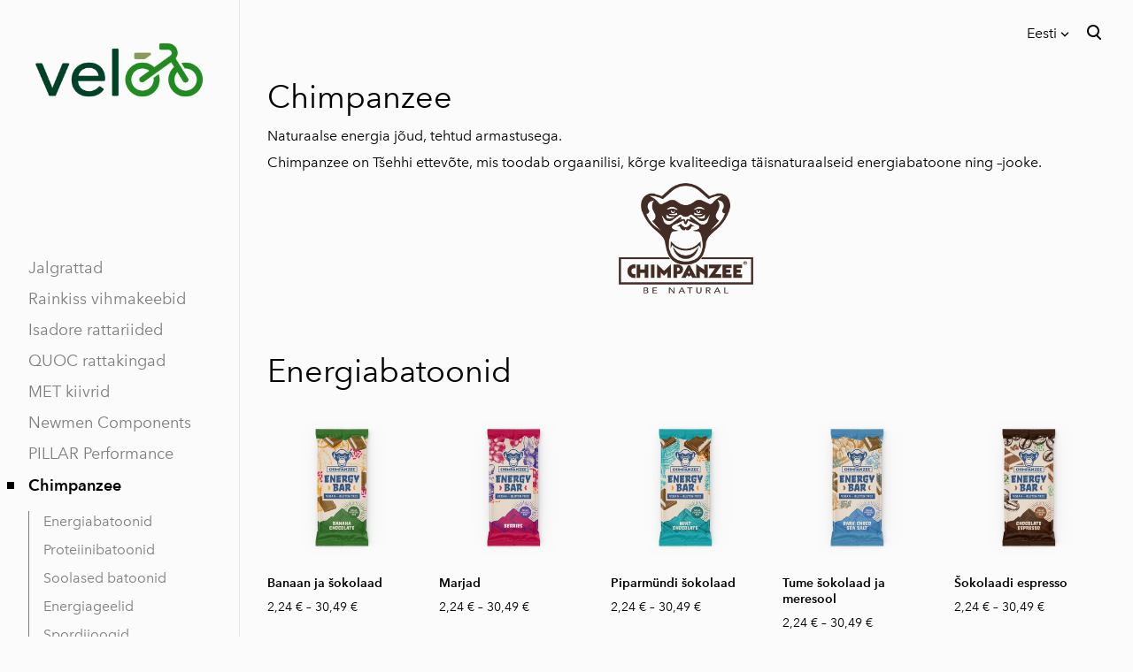

--- FILE ---
content_type: text/html; charset=utf-8
request_url: https://veloci.cc/chimpanzee
body_size: 22100
content:
<!DOCTYPE html>



<html class="language-flags-disabled language-names-enabled language-menu-mode-popover publicmode   semimodal-relative js-semimodal-toggle" lang="et">
<head prefix="og: http://ogp.me/ns#">
  <!--[if IE]><meta http-equiv="X-UA-Compatible" content="IE=edge"><![endif]--><meta http-equiv="Content-Type" content="text/html; charset=utf-8">
<meta name="viewport" content="width=device-width, initial-scale=1, maximum-scale=1, user-scalable=no">
<meta name="format-detection" content="telephone=no">
  <link rel="icon" href="/favicon.ico" type="image/x-icon">
  <link rel="shortcut icon" href="/favicon.ico" type="image/ico">
  <link rel="shortcut icon" href="/favicon.ico" type="image/x-icon">
<link href="/stylesheets/main.min.css?v=nuuk-1.7.4" media="screen" rel="stylesheet" type="text/css"/>
<style type="text/css" data-voog-style>:root { --container-max-width: 992px; --headings-font-family: "Avenir Next", sans-serif; --main-font-family: "Avenir Next", sans-serif; --primary-color: black; --secondary-color: #8d9091; --third-color: #ffffff; --body-background-color: #FBFBFB;}:root { --header-site-title-font-size: 30px; --header-site-title-font-weight: 400; --header-site-title-text-decoration: none; --header-site-title-font-style: normal; --header-site-title-text-transform: none; --header-site-title-color: black; --header-site-title-hyphens: none; --header-mainmenu-font-size: 18px; --header-mainmenu-line-height: 1.5; --header-mainmenu-color: rgba(0, 0, 0, 0.5); --header-mainmenu-font-weight: 400; --header-mainmenu-font-style: normal; --header-mainmenu-decoration: none; --header-mainmenu-text-transform: none; --header-mainmenu-hyphens: none; --header-mainmenu-hover-color: black; --header-mainmenu-hover-font-weight: 400; --header-mainmenu-hover-font-style: normal; --header-mainmenu-hover-decoration: none; --header-mainmenu-hover-text-transform: none; --header-mainmenu-active-color: black; --header-mainmenu-active-font-weight: 600; --header-mainmenu-active-font-style: normal; --header-mainmenu-active-decoration: none; --header-mainmenu-active-text-transform: none; --menu-sub-font-size: 16px; --menu-sub-line-height: 1.5; --menu-sub-font-weight: 400; --menu-sub-hover-font-weight: 400; --menu-sub-active-font-weight: 400; --menu-sub-font-style: normal; --menu-sub-hover-font-style: normal; --menu-sub-active-font-style: normal; --menu-sub-text-decoration: normal; --menu-sub-hover-text-decoration: normal; --menu-sub-active-text-decoration: normal; --menu-sub-text-transform: none; --menu-sub-hover-text-transform: none; --menu-sub-active-text-transform: none; --menu-sub-color: rgba(0, 0, 0, 0.5); --menu-sub-hover-color: #000000; --menu-sub-active-color: #000000; --menu-dropdown-background-color: #000000; --menu-dropdown-text-color: #ffffff; --menu-dropdown-hover-background-color: #383A3A; --menu-dropdown-hover-text-color: #ffffff;}:root { --headings-title-text-alignment: left; --headings-title-line-height: 1.2; --headings-title-font-size: 72px; --headings-title-font-weight: 400; --headings-title-font-style: normal; --headings-title-text-decoration: none; --headings-title-text-transform: none; --headings-title-color: black; --headings-title-hyphens: none; --headings-heading-text-alignment: left; --headings-heading-line-height: 1.2; --headings-heading-font-size: 56px; --headings-heading-font-weight: 400; --headings-heading-font-style: normal; --headings-heading-text-decoration: none; --headings-heading-text-transform: none; --headings-heading-color: black; --headings-heading-hyphens: none; --headings-subheading-text-alignment: left; --headings-subheading-line-height: 1.2; --headings-subheading-font-size: 36px; --headings-subheading-font-weight: 400; --headings-subheading-font-style: normal; --headings-subheading-text-decoration: none; --headings-subheading-text-transform: none; --headings-subheading-color: black; --headings-subheading-hyphens: none; --headings-heading-4-text-alignment: left; --headings-heading-4-line-height: 1.2; --headings-heading-4-font-size: 24px; --headings-heading-4-font-weight: 400; --headings-heading-4-font-style: normal; --headings-heading-4-text-decoration: none; --headings-heading-4-text-transform: none; --headings-heading-4-color: black; --headings-heading-4-hyphens: none;}:root { --content-body-line-height: 1.9; --content-body-font-size: 16px; --content-body-color: black; --content-body-hyphens: none; --content-link-color: black; --content-link-font-weight: 400; --content-link-font-style: normal; --content-link-hover-font-weight: 400; --content-link-text-decoration: none; --content-link-text-transform: none; --content-link-hover-font-style: normal; --content-link-hover-text-decoration: none; --content-link-hover-text-transform: none; --content-link-hover-color: rgba(0, 0, 0, 0.7);}:root { --product-list-item__width: 33.3%; --product-list-item__image-radius: 0; --product-list-item__alignment: flex-start; --product-list-item__font-size: 14px; --product-list-item__color: black;}:root { --product-title-alignment: left; --product-title-size: 36px; --product-title-font-weight: 400; --product-title-font-style: normal; --product-title-font-text-decoration: none; --product-title-color: #000000; --product-price-size: 16px; --product-price-font-weight: 600; --product-price-font-style: normal; --product-price-font-text-decoration: none; --product-price-color: #000000; --product-description-size: 16px; --product-description-font-weight: 400; --product-description-font-style: normal; --product-description-font-text-decoration: none; --product-description-color: #8D9091;}:root { --button-border-radius: 0px; --button-border-size: 0px; --button-padding: 16px; --button-color: #ffffff; --button-background-color: black; --button-border-color: black; --button-font-size: 16px; --button-font-weight: 400; --button-font-style: normal; --button-text-decoration: none; --button-text-transform: none; --button-hyphens: none; --button-hover-padding: 16px; --button-hover-color: #ffffff; --button-hover-background-color: #8d9091; --button-hover-border-color: #8d9091; --button-hover-font-size: 16px; --button-hover-font-weight: 400; --button-hover-font-style: normal; --button-hover-text-decoration: none; --button-hover-text-transform: none;}:root { --form-label-font-size: 12px; --form-field-font-size: 14px; --form-field-line-height: 1.9; --form-field-font-weight: 300; --form-field-font-style: normal; --form-field-text-decoration: none; --form-field-text-transform: none;}body { font-family: var(--main-font-family); color: var(--primary-color); background-color: var(--body-background-color);}body h1, body h2, body h3, body h4, body h5, body h6 { font-family: var(--headings-font-family);}body.dark-background { color: var(--third-color);}.container { max-width: var(--container-max-width);}.comments .comment_form .form_area { background-color: var(--article-comment-area-backgroundcolor); color: var(--article-comment-area-color);}.comments .comment_form .form_area .form_field_textfield,.comments .comment_form .form_area .form_field_textarea { color: var(--article-comment-area-color); border-color: var(--article-comment-area-color);}.comments .comment_form .form_area .form_field_with_errors .form_field_textfield,.comments .comment_form .form_area .form_field_with_errors .form_field_textarea { border-color: #C5292A;}.post .post_title, .post .post_title a { color: var(--primary-color);}.dark-background .post .post_title, .dark-background .post .post_title a { color: var(--third-color);}.post .post_title a:hover { color: var(--secondary-color);}.dark-background .post .post_title a:hover { color: var(--third-color);}.post .post_author,.post .post_date,.post .date-separator { color: var(--secondary-color);}.dark-background .post .post_author, .dark-background.post .post_date, .dark-background.post .date-separator { color: var(--third-color);}.dark-background .post .post_author { color: var(--third-color);}.post .post_comments-count a { color: var(--secondary-color);}.dark-background .post .post_comments-count a { color: var(--third-color);}.post .post_comments-count a:hover { color: var(--secondary-color);}.dark-background .post .post_comments-count a:hover { color: var(--third-color);}.menu-btn { color: var(--header-mainmenu-active-color);}header:not(.scroll).dark-background .menu-btn { color: var(--third-color);}.menu-btn .menu-stripe { background-color: var(--header-mainmenu-active-color);}header:not(.scroll).dark-background .menu-btn .menu-stripe { background-color: var(--third-color);}.menu-btn:hover { color: var(--header-mainmenu-active-color);}header:not(.scroll).dark-background .menu-btn:hover { color: var(--third-color); opacity: .7;}.menu-btn:hover .menu-stripe { background-color: var(--header-mainmenu-color);}header:not(.scroll).dark-background .menu-btn:hover .menu-stripe { background-color: var(--third-color);}header.header_fixed.scroll.dark-background .menu-main .menu .menu-item,header.header_fixed.scroll.dark-background .content-formatted.header_title { color: var(--header-mainmenu-color);}header.header_fixed.scroll.dark-background .menu-main .menu .menu-item a,header.header_fixed.scroll.dark-background .content-formatted.header_title a { color: var(--header-mainmenu-color);}header.header_fixed.scroll.dark-background .menu-main .menu .menu-item.active a,header.header_fixed.scroll.dark-background .menu-main .menu .menu-item a.selected,header.header_fixed.scroll.dark-background .content-formatted.header_title.active a,header.header_fixed.scroll.dark-background .content-formatted.header_title a.selected { color: var(--header-mainmenu-active-color);}header.header_fixed.scroll.dark-background .menu-main .menu .menu-item a:hover,header.header_fixed.scroll.dark-background .content-formatted.header_title a:hover { color: var(--header-mainmenu-color); opacity: .7;}header.header_fixed.scroll.dark-background .menu-main .menu_popover .menu .menu-item { color: var(--third-color);}header.header_fixed.scroll.dark-background .menu-main .menu_popover .menu .menu-item a { color: var(--third-color);}header.header_fixed.scroll.dark-background .menu-main .menu_popover .menu .menu-item a:hover,header.header_fixed.scroll.dark-background .menu-main .menu_popover .menu .menu-item.active a { color: var(--third-color);}.search-btn svg path,.search-btn svg g { fill: var(--header-mainmenu-active-color);}header.dark-background .search-btn svg path, header.dark-background.search-btn svg g { fill: var(--third-color);}.search-btn:hover svg path,.search-btn:hover svg g { fill: var(--header-mainmenu-color);}header.dark-background .search-btn:hover svg path, header.dark-background.search-btn:hover svg g { opacity: .7; fill: var(--third-color);}.cart_btn svg path,.cart_btn svg g { fill: var(--header-mainmenu-active-color);}header.dark-background .cart_btn svg path, header.dark-background.cart_btn svg g { fill: var(--third-color);}.cart_btn:hover svg path,.cart_btn:hover svg g { fill: var(--header-mainmenu-color);}header.dark-background .cart_btn:hover svg path, header.dark-background.cart_btn:hover svg g { opacity: .7; fill: var(--third-color);}.cart_btn .cart_btn-count { color: var(--header-mainmenu-active-color);}header.dark-background .cart_btn .cart_btn-count { color: var(--third-color);}.cart_btn:hover svg path,.cart_btn:hover svg g { color: var(--header-mainmenu-color); opacity: .7;}.menu_popover-btn svg path { fill: var(--header-mainmenu-color);}header.dark-background .menu_popover-btn svg path { fill: var(--third-color);}.menu_popover-btn:hover svg path { fill: var(--header-mainmenu-hover-color);}header.dark-background .menu_popover-btn:hover svg path { opacity: .7; fill: var(--third-color);}.menu-language-btn,.menu-language-name { color: var(--header-mainmenu-active-color);}.menu-language-btn svg path,.menu-language-name svg path { stroke: var(--header-mainmenu-act ive-color);}header.dark-background .menu-language-btn svg path, header.dark-background.menu-language-name svg path { stroke: var(--third-color);}header.dark-background .menu-language-btn, header.dark-background.menu-language-name { color: var(--third-color);}.menu-language-btn:hover,.menu-language-name:hover { color: var(--header-mainmenu-color);}.menu-language-btn:hover svg path,.menu-language-name:hover svg path { stroke: var(--header-mainmenu-color);}header.dark-background .menu-language-btn:hover svg path, header.dark-background.menu-language-name:hover svg path { opacity: .7; stroke: var(--third-color);}header.dark-background .menu-language-btn:hover, header.dark-background.menu-language-name:hover { opacity: .7; color: var(--third-color);}.edy-ecommerce-product-count { color: var(--header-mainmenu-active-color);}header.dark-background .edy-ecommerce-product-count { color: var(--third-color);}.menu-main .menu .menu-item .dropdown_menu-popover--wrap .dropdown_menu-popover { background-color: var(--menu-dropdown-background-color);}.menu-main .menu .menu-item .dropdown_menu-popover--wrap .dropdown_menu-popover a { color: var(--menu-dropdown-text-color);}.menu-main .menu .menu-item .dropdown_menu-popover--wrap .dropdown_menu-popover .menu .menu-item:hover { background-color: var(--menu-dropdown-hover-background-color);}.menu-main .menu .menu-item .dropdown_menu-popover--wrap .dropdown_menu-popover .menu .menu-item:hover a { color: var(--menu-dropdown-hover-text-color); opacity: 1;}.menu-main .menu .menu-item a { color: var(--header-mainmenu-color); -webkit-text-decoration: var(--header-mainmenu-decoration); text-decoration: var(--header-mainmenu-decoration); font-weight: var(--header-mainmenu-font-weight); font-style: var(--header-mainmenu-font-style); font-size: var(--header-mainmenu-font-size); -webkit-hyphens: var(--header-mainmenu-hyphens); -ms-hyphens: var(--header-mainmenu-hyphens); hyphens: var(--header-mainmenu-hyphens); line-height: var(--header-mainmenu-line-height); text-transform: var(--header-mainmenu-text-transform);}@media screen and (max-width: 900px) { .menu-main .menu .menu-item a { font-size: 24px; line-height: 28px; }}.menu-main .menu .menu-item a.untranslated { color: #C5292A;}header.dark-background .menu-main .menu .menu-item a { color: var(--third-color);}.menu-main .menu .menu-item a::before { background-color: var(--header-mainmenu-color);}header.dark-background .menu-main .menu .menu-item a::before { background-color: var(--third-color);}.menu-main .menu .menu-item a:hover { color: var(--header-mainmenu-hover-color); -webkit-text-decoration: var(--header-mainmenu-hover-decoration); text-decoration: var(--header-mainmenu-hover-decoration); font-weight: var(--header-mainmenu-hover-font-weight); font-style: var(--header-mainmenu-hover-font-style);}header.dark-background .menu-main .menu .menu-item a:hover { color: var(--third-color); opacity: .7;}.menu-main .menu .menu-item a.selected { color: var(--header-mainmenu-active-color); font-weight: var(--header-mainmenu-active-font-weight); -webkit-text-decoration: var(--header-mainmenu-active-decoration); text-decoration: var(--header-mainmenu-active-decoration); font-style: var(--header-mainmenu-active-font-style); line-height: var(--header-mainmenu-line-height); text-transform: var(--header-mainmenu-text-transform);}@media screen and (max-width: 900px) { .menu-main .menu .menu-item a.selected { font-size: 24px; line-height: 28px; }}.menu-main .menu .menu-item a.selected.untranslated { color: #C5292A;}.menu-main .menu .menu-item a.selected::before { background-color: var(--header-mainmenu-active-color);}header.dark-background .menu-main .menu .menu-item a.selected::before { background-color: var(--third-color); opacity: .7;}header.dark-background .menu-main .menu .menu-item a.selected { color: var(--third-color); opacity: .7;}.menu-main .menu .menu-item a.selected:hover { color: var(--header-mainmenu-hover-color); -webkit-text-decoration: var(--header-mainmenu-hover-decoration); text-decoration: var(--header-mainmenu-hover-decoration); text-transform: var(--header-mainmenu-text-transform);}.menu-main .menu .menu-item a.selected:hover::before { background-color: var(--header-mainmenu-hover-color);}header.dark-background .menu-main .menu .menu-item a.selected:hover { color: var(--third-color); opacity: 1;}.menu-main .menu .menu_popover-list { background-color: var(--menu-dropdown-background-color);}.header_fixed .menu-main .menu .menu_popover .menu .menu-item a { color: var(--menu-dropdown-text-color); opacity: 1;}.header_fixed .menu-main .menu .menu_popover .menu .menu-item:hover { background-color: var(--menu-dropdown-hover-background-color);}.header_fixed .menu-main .menu .menu_popover .menu .menu-item:hover > a { color: var(--menu-dropdown-hover-text-color);}.menu-main .menu .menu_popover .menu .menu-item .dropdown_menu-popover { background-color: var(--menu-dropdown-background-color);}.semimodal .menu-main .menu .menu-sub .menu-item { border-left: 1px solid var(--menu-sub-color);}@media screen and (max-width: 900px) { .semimodal .menu-main .menu .menu-sub .menu-item { border-left: none; }}.menu-main .menu .menu-sub .menu-item a { color: var(--menu-sub-color); -webkit-text-decoration: var(--menu-sub-text-decoration); text-decoration: var(--menu-sub-text-decoration); font-weight: var(--menu-sub-font-weight); font-style: var(--menu-sub-font-style); font-size: var(--menu-sub-font-size); line-height: var(--menu-sub-line-height); text-transform: var(--menu-sub-text-transform);}@media screen and (max-width: 900px) { .menu-main .menu .menu-sub .menu-item a { font-size: 18px; line-height: 21px; }}.semimodal_inner.dark-background .menu-main .menu .menu-sub .menu-item a { color: var(--third-color);}.menu-main .menu .menu-sub .menu-item a.untranslated { color: #C5292A;}.menu-main .menu .menu-sub .menu-item a:hover { color: var(--menu-sub-hover-color); -webkit-text-decoration: var(--menu-sub-hover-decoration); text-decoration: var(--menu-sub-hover-decoration); font-weight: var(--menu-sub-hover-font-weight); font-style: var(--menu-sub-hover-font-style); text-transform: var(--menu-sub-hover-text-transform);}.semimodal_inner.dark-background .menu-main .menu .menu-sub .menu-item a:hover { color: var(--third-color);}.menu-main .menu .menu-sub .menu-item a:hover::before { border-color: var(--menu-sub-hover-color);}.semimodal_inner.dark-background .menu-main .menu .menu-sub .menu-item a:hover::before { border-color: var(--third-color);}.menu-main .menu .menu-sub .menu-item a::before { border-color: var(--menu-sub-hover-color);}.semimodal_inner.dark-background .menu-main .menu .menu-sub .menu-item a::before { border-color: var(--third-color);}.menu-main .menu .menu-sub .menu-item.active a { color: var(--menu-sub-active-color); -webkit-text-decoration: var(--menu-sub-active-text-decoration); text-decoration: var(--menu-sub-active-text-decoration); font-weight: var(--menu-sub-active-font-weight); font-style: var(--menu-sub-active-font-style); text-transform: var(--menu-sub-active-text-transform);}@media screen and (max-width: 900px) { .menu-main .menu .menu-sub .menu-item.active a { font-size: 18px; line-height: 21px; }}.menu-main .menu .menu-sub .menu-item.active a.untranslated { color: #C5292A;}.semimodal_inner.dark-background .menu-main .menu .menu-sub .menu-item.active a { color: var(--third-color);}.menu-main .menu .menu-sub .menu-item.active a::before { border-color: var(--menu-sub-active-color);}.semimodal_inner.dark-background .menu-main .menu .menu-sub .menu-item.active a::before { border-color: var(--third-color);}.menu-main .menu .menu-sub .menu-item.active a:hover { color: var(--menu-sub-color); -webkit-text-decoration: var(--menu-sub-text-decoration); text-decoration: var(--menu-sub-text-decoration); font-weight: var(--menu-sub-font-weight); font-style: var(--menu-sub-font-style);}.menu-main .menu .menu-sub .menu-item.active a:hover svg,.menu-main .menu .menu-sub .menu-item.active a:hover path { fill: var(--menu-sub-color);}.semimodal_inner.dark-background .menu-main .menu .menu-sub .menu-item.active a:hover svg, .semimodal_inner.dark-background.menu-main .menu .menu-sub .menu-item.active a:hover path { fill: var(--third-color);}.header_fixed:not(.relative) .menu-main .menu .menu-item,.header_fixed:not(.relative) .menu-language-btn { color: var(--header-mainmenu-color);}.header_fixed:not(.relative) .menu-main .menu .menu-item a,.header_fixed:not(.relative) .menu-language-btn a { color: var(--header-mainmenu-color);}.header_fixed:not(.relative) .menu-main .menu .menu-item a.untranslated,.header_fixed:not(.relative) .menu-language-btn a.untranslated { color: #C5292A;}.header_fixed:not(.relative) .menu-main .menu .menu-item .dropdown_menu-popover--wrap .dropdown_menu-popover a,.header_fixed:not(.relative) .menu-language-btn .dropdown_menu-popover--wrap .dropdown_menu-popover a { color: var(--menu-dropdown-text-color);}.header_fixed:not(.relative) .menu-main .menu .menu-item .dropdown_menu-popover--wrap .dropdown_menu-popover a:hover,.header_fixed:not(.relative) .menu-language-btn .dropdown_menu-popover--wrap .dropdown_menu-popover a:hover { color: var(--menu-dropdown-hover-text-color);}.header_fixed:not(.relative) .menu-main .menu .menu-item.active a,.header_fixed:not(.relative) .menu-main .menu .menu-item a.selected,.header_fixed:not(.relative) .menu-language-btn.active a,.header_fixed:not(.relative) .menu-language-btn a.selected { color: var(--header-mainmenu-active-color);}.header_fixed:not(.relative) .menu-main .menu .menu-item.active a:hover,.header_fixed:not(.relative) .menu-main .menu .menu-item a.selected:hover,.header_fixed:not(.relative) .menu-language-btn.active a:hover,.header_fixed:not(.relative) .menu-language-btn a.selected:hover { color: var(--header-mainmenu-hover-color);}.header_fixed:not(.relative) .menu-main .menu .menu-item a:hover,.header_fixed:not(.relative) .menu-language-btn a:hover { color: var(--header-mainmenu-hover-color);}.header_fixed:not(.relative) .menu-btn div > .menu-stripe { background-color: var(--header-mainmenu-active-color);}.header_fixed:not(.relative) .menu-btn > label { color: var(--header-mainmenu-active-color);}.header_fixed:not(.relative) .menu-btn:hover div > .menu-stripe { background-color: var(--header-mainmenu-hover-color);}.header_fixed:not(.relative) .menu-btn:hover > label { color: var(--header-mainmenu-hover-color);}.header_fixed:not(.relative) .header_fixed-content .header_title.content-formatted:not(.product_filters) { color: var(--header-site-title-color);}.header_fixed:not(.relative) .header_fixed-content .header_title.content-formatted:not(.product_filters) a, .header_fixed:not(.relative) .header_fixed-content .header_title.content-formatted:not(.product_filters) p, .header_fixed:not(.relative) .header_fixed-content .header_title.content-formatted:not(.product_filters) h1, .header_fixed:not(.relative) .header_fixed-content .header_title.content-formatted:not(.product_filters) h2, .header_fixed:not(.relative) .header_fixed-content .header_title.content-formatted:not(.product_filters) h3, .header_fixed:not(.relative) .header_fixed-content .header_title.content-formatted:not(.product_filters) h4, .header_fixed:not(.relative) .header_fixed-content .header_title.content-formatted:not(.product_filters) h5, .header_fixed:not(.relative) .header_fixed-content .header_title.content-formatted:not(.product_filters) h6 { color: var(--header-site-title-color);}.header_fixed:not(.relative):not(.scroll) .menu_popover-btn svg path { fill: var(--header-mainmenu-color);}.header_fixed:not(.relative):not(.scroll) .menu_popover-btn:hover svg path { fill: var(--header-mainmenu-hover-color);}.header_fixed:not(.relative):not(.scroll) .search-btn:hover svg g, .header_fixed:not(.relative):not(.scroll) .search-btn:hover svg path,.header_fixed:not(.relative):not(.scroll) .cart_btn:hover svg g,.header_fixed:not(.relative):not(.scroll) .cart_btn:hover svg path { fill: var(--header-mainmenu-color);}.header_fixed:not(.relative):not(.scroll) .search-btn svg g, .header_fixed:not(.relative):not(.scroll) .search-btn svg path,.header_fixed:not(.relative):not(.scroll) .cart_btn svg g,.header_fixed:not(.relative):not(.scroll) .cart_btn svg path { fill: var(--header-mainmenu-active-color);}.header_fixed:not(.relative):not(.scroll) .cart_btn-count { color: var(--header-mainmenu-active-color);}.header_fixed:not(.relative):not(.scroll) .menu-language-btn { color: var(--header-mainmenu-active-color);}.header_fixed:not(.relative):not(.scroll) .menu-language-btn:hover { color: var(--header-mainmenu-color);}.header_fixed:not(.relative):not(.scroll) .menu-language-btn:hover svg path { stroke: var(--header-mainmenu-color);}.header_fixed:not(.relative):not(.scroll) .menu-language-btn svg path { stroke: var(--header-mainmenu-active-color);}.header_fixed:not(.relative).dark-background.scroll .menu-main .menu .menu-item a:not(.dd-menu-element),.dark-background .header_fixed:not(.relative):not(.scroll) .menu-main .menu .menu-item a:not(.dd-menu-element) { color: var(--third-color);}.header_fixed:not(.relative).dark-background.scroll .menu-main .menu .menu-item a:not(.dd-menu-element):hover,.dark-background .header_fixed:not(.relative):not(.scroll) .menu-main .menu .menu-item a:not(.dd-menu-element):hover { opacity: 0.7;}.header_fixed:not(.relative).dark-background.scroll .menu-main .menu .menu-item a:not(.dd-menu-element).untranslated,.dark-background .header_fixed:not(.relative):not(.scroll) .menu-main .menu .menu-item a:not(.dd-menu-element).untranslated { color: #C5292A;}.header_fixed:not(.relative).dark-background.scroll .menu-main .menu .menu-item.active a,.header_fixed:not(.relative).dark-background.scroll .menu-main .menu .menu-item a.selected,.dark-background .header_fixed:not(.relative):not(.scroll) .menu-main .menu .menu-item.active a,.dark-background .header_fixed:not(.relative):not(.scroll) .menu-main .menu .menu-item a.selected { color: var(--third-color); opacity: 0.7;}.header_fixed:not(.relative).dark-background.scroll .menu-main .menu .menu-item.active a:hover,.header_fixed:not(.relative).dark-background.scroll .menu-main .menu .menu-item a.selected:hover,.dark-background .header_fixed:not(.relative):not(.scroll) .menu-main .menu .menu-item.active a:hover,.dark-background .header_fixed:not(.relative):not(.scroll) .menu-main .menu .menu-item a.selected:hover { opacity: 1;}.header_fixed:not(.relative).dark-background.scroll .menu-main .menu.menu_popover-list .menu-item a,.dark-background .header_fixed:not(.relative):not(.scroll) .menu-main .menu.menu_popover-list .menu-item a { color: var(--menu-dropdown-text-color);}.header_fixed:not(.relative).dark-background.scroll .menu-main .menu.menu_popover-list .menu-item:hover a,.dark-background .header_fixed:not(.relative):not(.scroll) .menu-main .menu.menu_popover-list .menu-item:hover a { color: var(--menu-dropdown-hover-text-color); opacity: 1;}.header_fixed:not(.relative).dark-background.scroll .menu_popover-btn svg path,.dark-background .header_fixed:not(.relative):not(.scroll) .menu_popover-btn svg path { fill: var(--third-color);}.header_fixed:not(.relative).dark-background.scroll .menu_popover-btn:hover svg path,.dark-background .header_fixed:not(.relative):not(.scroll) .menu_popover-btn:hover svg path { fill: var(--third-color); opacity: 0.7;}.header_fixed:not(.relative).dark-background.scroll .search-btn:hover svg g, .header_fixed:not(.relative).dark-background.scroll .search-btn:hover svg path,.header_fixed:not(.relative).dark-background.scroll .cart_btn:hover svg g,.header_fixed:not(.relative).dark-background.scroll .cart_btn:hover svg path,.dark-background .header_fixed:not(.relative):not(.scroll) .search-btn:hover svg g,.dark-background .header_fixed:not(.relative):not(.scroll) .search-btn:hover svg path,.dark-background .header_fixed:not(.relative):not(.scroll) .cart_btn:hover svg g,.dark-background .header_fixed:not(.relative):not(.scroll) .cart_btn:hover svg path { fill: var(--third-color); opacity: 0.7;}.header_fixed:not(.relative).dark-background.scroll .search-btn svg g, .header_fixed:not(.relative).dark-background.scroll .search-btn svg path,.header_fixed:not(.relative).dark-background.scroll .cart_btn svg g,.header_fixed:not(.relative).dark-background.scroll .cart_btn svg path,.dark-background .header_fixed:not(.relative):not(.scroll) .search-btn svg g,.dark-background .header_fixed:not(.relative):not(.scroll) .search-btn svg path,.dark-background .header_fixed:not(.relative):not(.scroll) .cart_btn svg g,.dark-background .header_fixed:not(.relative):not(.scroll) .cart_btn svg path { fill: var(--third-color);}.header_fixed:not(.relative).dark-background.scroll .cart_btn-count,.dark-background .header_fixed:not(.relative):not(.scroll) .cart_btn-count { color: var(--third-color);}.header_fixed:not(.relative).dark-background.scroll .menu-language-btn,.dark-background .header_fixed:not(.relative):not(.scroll) .menu-language-btn { color: var(--third-color);}.header_fixed:not(.relative).dark-background.scroll .menu-language-btn:hover,.dark-background .header_fixed:not(.relative):not(.scroll) .menu-language-btn:hover { color: var(--third-color); opacity: 0.7;}.header_fixed:not(.relative).dark-background.scroll .menu-language-btn:hover svg path,.dark-background .header_fixed:not(.relative):not(.scroll) .menu-language-btn:hover svg path { stroke: var(--third-color); opacity: 0.7;}.header_fixed:not(.relative).dark-background.scroll .menu-language-btn svg path,.dark-background .header_fixed:not(.relative):not(.scroll) .menu-language-btn svg path { stroke: var(--third-color);}:not(.semimodal-open) .header_fixed:not(.relative).dark-background.scroll .menu-stripe, :not(.semimodal-open).dark-background .header_fixed:not(.relative):not(.scroll) .menu-stripe { background-color: var(--third-color);}:not(.semimodal-open) .header_fixed:not(.relative).dark-background.scroll .menu-btn > label, :not(.semimodal-open).dark-background .header_fixed:not(.relative):not(.scroll) .menu-btn > label { color: var(--third-color);}.header_fixed:not(.relative).dark-background.scroll .header_fixed-content .header_title.content-formatted:not(.product_filters),.dark-background .header_fixed:not(.relative):not(.scroll) .header_fixed-content .header_title.content-formatted:not(.product_filters) { color: var(--third-color);}.header_fixed:not(.relative).dark-background.scroll .header_fixed-content .header_title.content-formatted:not(.product_filters) a, .header_fixed:not(.relative).dark-background.scroll .header_fixed-content .header_title.content-formatted:not(.product_filters) p, .header_fixed:not(.relative).dark-background.scroll .header_fixed-content .header_title.content-formatted:not(.product_filters) h1, .header_fixed:not(.relative).dark-background.scroll .header_fixed-content .header_title.content-formatted:not(.product_filters) h2, .header_fixed:not(.relative).dark-background.scroll .header_fixed-content .header_title.content-formatted:not(.product_filters) h3, .header_fixed:not(.relative).dark-background.scroll .header_fixed-content .header_title.content-formatted:not(.product_filters) h4, .header_fixed:not(.relative).dark-background.scroll .header_fixed-content .header_title.content-formatted:not(.product_filters) h5, .header_fixed:not(.relative).dark-background.scroll .header_fixed-content .header_title.content-formatted:not(.product_filters) h6,.dark-background .header_fixed:not(.relative):not(.scroll) .header_fixed-content .header_title.content-formatted:not(.product_filters) a,.dark-background .header_fixed:not(.relative):not(.scroll) .header_fixed-content .header_title.content-formatted:not(.product_filters) p,.dark-background .header_fixed:not(.relative):not(.scroll) .header_fixed-content .header_title.content-formatted:not(.product_filters) h1,.dark-background .header_fixed:not(.relative):not(.scroll) .header_fixed-content .header_title.content-formatted:not(.product_filters) h2,.dark-background .header_fixed:not(.relative):not(.scroll) .header_fixed-content .header_title.content-formatted:not(.product_filters) h3,.dark-background .header_fixed:not(.relative):not(.scroll) .header_fixed-content .header_title.content-formatted:not(.product_filters) h4,.dark-background .header_fixed:not(.relative):not(.scroll) .header_fixed-content .header_title.content-formatted:not(.product_filters) h5,.dark-background .header_fixed:not(.relative):not(.scroll) .header_fixed-content .header_title.content-formatted:not(.product_filters) h6 { color: var(--third-color);}.semimodal-open .semimodal.dark-background .menu-stripe { background-color: var(--third-color);}.semimodal-open .semimodal.dark-background .menu-language-toggle .menu-language-btn { color: var(--third-color);}.semimodal-open .semimodal.dark-background .menu-language-toggle .menu-language-btn svg path { stroke: var(--third-color);}.dark-background .light-background.scroll .header_components-semimodal,.dark-background .light-background.scroll .site_title.content-formatted,.dark-background .light-background.scroll .semimodal_bottom-content,.dark-background .light-background.scroll .menu-language-btn,.dark-background .light-background.scroll .menu-language-name { color: var(--header-mainmenu-active-color);}.dark-background .light-background.scroll .header_components-semimodal a, .dark-background .light-background.scroll .header_components-semimodal p, .dark-background .light-background.scroll .header_components-semimodal h1, .dark-background .light-background.scroll .header_components-semimodal h2, .dark-background .light-background.scroll .header_components-semimodal h3, .dark-background .light-background.scroll .header_components-semimodal h4, .dark-background .light-background.scroll .header_components-semimodal h5, .dark-background .light-background.scroll .header_components-semimodal h6,.dark-background .light-background.scroll .site_title.content-formatted a,.dark-background .light-background.scroll .site_title.content-formatted p,.dark-background .light-background.scroll .site_title.content-formatted h1,.dark-background .light-background.scroll .site_title.content-formatted h2,.dark-background .light-background.scroll .site_title.content-formatted h3,.dark-background .light-background.scroll .site_title.content-formatted h4,.dark-background .light-background.scroll .site_title.content-formatted h5,.dark-background .light-background.scroll .site_title.content-formatted h6,.dark-background .light-background.scroll .semimodal_bottom-content a,.dark-background .light-background.scroll .semimodal_bottom-content p,.dark-background .light-background.scroll .semimodal_bottom-content h1,.dark-background .light-background.scroll .semimodal_bottom-content h2,.dark-background .light-background.scroll .semimodal_bottom-content h3,.dark-background .light-background.scroll .semimodal_bottom-content h4,.dark-background .light-background.scroll .semimodal_bottom-content h5,.dark-background .light-background.scroll .semimodal_bottom-content h6,.dark-background .light-background.scroll .menu-language-btn a,.dark-background .light-background.scroll .menu-language-btn p,.dark-background .light-background.scroll .menu-language-btn h1,.dark-background .light-background.scroll .menu-language-btn h2,.dark-background .light-background.scroll .menu-language-btn h3,.dark-background .light-background.scroll .menu-language-btn h4,.dark-background .light-background.scroll .menu-language-btn h5,.dark-background .light-background.scroll .menu-language-btn h6,.dark-background .light-background.scroll .menu-language-name a,.dark-background .light-background.scroll .menu-language-name p,.dark-background .light-background.scroll .menu-language-name h1,.dark-background .light-background.scroll .menu-language-name h2,.dark-background .light-background.scroll .menu-language-name h3,.dark-background .light-background.scroll .menu-language-name h4,.dark-background .light-background.scroll .menu-language-name h5,.dark-background .light-background.scroll .menu-language-name h6 { color: var(--header-mainmenu-color);}.dark-background .light-background.scroll .menu-btn { color: var(--header-mainmenu-color);}.dark-background .light-background.scroll .menu-btn .menu-stripe { background-color: var(--header-mainmenu-color);}.dark-background .light-background.scroll .search-btn svg g,.dark-background .light-background.scroll .cart_btn svg g,.dark-background .light-background.scroll .cart_btn svg path { fill: var(--header-mainmenu-active-color);}.dark-background .light-background.scroll .search-btn:hover svg g,.dark-background .light-background.scroll .cart_btn:hover svg g,.dark-background .light-background.scroll .cart_btn:hover svg path { fill: var(--header-mainmenu-hover-color);}.dark-background .light-background.scroll .menu-main .menu .menu-item.top-menu-element > a { color: var(--header-mainmenu-color);}.dark-background .light-background.scroll .menu-main .menu .menu-item.top-menu-element > a::before { background-color: var(--header-mainmenu-color);}.dark-background .light-background.scroll .menu-main .menu .menu-item.top-menu-element > a:hover { color: var(--header-mainmenu-hover-color);}.dark-background .light-background.scroll .menu-main .menu .menu-item.top-menu-element > a.selected { color: var(--header-mainmenu-active-color); opacity: 1;}.dark-background .light-background.scroll .menu-main .menu .menu-item.top-menu-element > a.selected::before { background-color: var(--header-mainmenu-active-color); opacity: 1;}.dark-background .light-background.scroll .menu-main .menu .menu-item.top-menu-element > a.selected:hover { color: var(--header-mainmenu-hover-color);}.dark-background .light-background.scroll .menu-main .menu .menu-item.top-menu-element > a.selected:hover::before { background-color: var(--header-mainmenu-hover-color);}.dark-background .light-background.scroll .menu-main .menu .menu-sub .menu-item a { color: var(--menu-sub-color);}.dark-background .light-background.scroll .menu-main .menu .menu-sub .menu-item a::after { background-color: var(--menu-sub-color);}.dark-background .light-background.scroll .menu-main .menu .menu-sub .menu-item a.active { color: var(--menu-sub-hover-color);}.dark-background .light-background.scroll .menu-main .menu .menu-sub .menu-item a.active::before { border-color: var(--menu-sub-active-color);}.dark-background .light-background.scroll .menu-main .menu .menu-sub .menu-item a.active:hover { color: var(--menu-sub-color);}.dark-background .light-background.scroll .menu-main .menu .menu-sub .menu-item a.active:hover svg,.dark-background .light-background.scroll .menu-main .menu .menu-sub .menu-item a.active:hover path { fill: var(--menu-sub-color);}.dark-background .light-background.scroll .menu-main .menu .menu-sub .menu-item a:hover { color: var(--menu-sub-hover-color);}.dark-background .light-background.scroll .menu-main .menu .menu-sub .menu-item a:hover::before { border-color: var(--menu-sub-hover-color);}.dark-background .light-background.scroll .menu-main .menu .menu-sub .menu-item a::before { border-color: var(--menu-sub-hover-color);}.dropwdown_menu-popover { background-color: var(--menu-dropdown-background-color);}.dropwdown_menu-popover .menu .menu-item .dd-menu-element { color: var(--menu-dropdown-text-color);}.dropwdown_menu-popover .menu .menu-item .dd-menu-element.untranslated { color: #C5292A;}.menu-breadcrumbs.menu-sub .menu-item a { color: var(--secondary-color);}.menu-breadcrumbs.menu-sub .menu-item a:hover { color: var(--primary-color);}.dark-background .menu-breadcrumbs.menu-sub .menu-item a:hover svg, .dark-background.menu-breadcrumbs.menu-sub .menu-item a:hover path { fill: var(--primary-color);}.dark-background .menu-breadcrumbs.menu-sub .menu-item a::after { background-color: var(--third-color);}.dark-background .menu-breadcrumbs.menu-sub .menu-item a { color: var(--third-color);}.menu-breadcrumbs.menu-sub .menu-item a.active { color: var(--secondary-color);}.dark-background .menu-breadcrumbs.menu-sub .menu-item a.active { color: var(--third-color);}.dark-background .menu-breadcrumbs.menu-sub .menu-item a.active::before { border-color: var(--third-color);}.menu-breadcrumbs.menu-sub .menu-item a.active:hover { color: var(--primary-color);}.dark-background .menu-breadcrumbs.menu-sub .menu-item a.active:hover svg, .dark-background.menu-breadcrumbs.menu-sub .menu-item a.active:hover path { fill: var(--primary-color);}.dark-background .menu-breadcrumbs.menu-sub .menu-item a:hover { color: var(--third-color); opacity: .7;}.dark-background .dark-background .menu-breadcrumbs.menu-sub .menu-item a:hover svg, .dark-background.dark-background .menu-breadcrumbs.menu-sub .menu-item a:hover path { fill: var(--third-color); opacity: .7;}.dark-background .menu-breadcrumbs.menu-sub .menu-item a:hover::before { border-color: var(--third-color); opacity: .7;}.dark-background .menu-breadcrumbs.menu-sub .menu-item a::before { border-color: var(--third-color);}.footer .footer_content .content-formatted { font-size: var(--layout-footer-font-size); line-height: var(--layout-footer-line-height);}.footer .footer_content .content-formatted .voog-reference svg path { fill: var(--primary-color);}.dark-background .footer .footer_content .content-formatted .voog-reference svg path { fill: var(--third-color);}.content-formatted:not(.product_filters),.content-formatted p { font-size: var(--content-body-font-size); line-height: var(--content-body-line-height); color: var(--content-body-color); -webkit-hyphens: var(--content-body-hyphens); -ms-hyphens: var(--content-body-hyphens); hyphens: var(--content-body-hyphens);}.post_page .article_item .post_content .content-formatted:not(.product_filters), .post_page .article_item.content-formatted:not(.product_filters) .post_details, .post_page .article_item .post_content.content-formatted p, .post_page .article_item.content-formatted p .post_details { font-size: var(--blog-body-font-size); line-height: var(--blog-body-line-height);}.post_page .content-formatted:not(.product_filters).post_tags .menu a, .post_page.content-formatted p.post_tags .menu a { font-size: var(--blog-body-font-size); line-height: var(--blog-body-line-height);}.dark-background .content-formatted:not(.product_filters), .dark-background.content-formatted p { color: var(--third-color);}.content-formatted:not(.product_filters) .horizontal-scroll,.content-formatted p .horizontal-scroll { border-left: 1px dashed var(--content-body-color); border-right: 1px dashed var(--content-body-color);}.dark-background .content-formatted:not(.product_filters) .horizontal-scroll, .dark-background.content-formatted p .horizontal-scroll { border-left: 1px dashed var(--third-color); border-right: 1px dashed var(--third-color);}.content-formatted:not(.product_filters) h1, .content-formatted:not(.product_filters) h2, .content-formatted:not(.product_filters) h3, .content-formatted:not(.product_filters) h4, .content-formatted:not(.product_filters) h5, .content-formatted:not(.product_filters) h6,.content-formatted p h1,.content-formatted p h2,.content-formatted p h3,.content-formatted p h4,.content-formatted p h5,.content-formatted p h6 { color: var(--secondary-color);}.dark-background .content-formatted:not(.product_filters) h1, .dark-background .content-formatted:not(.product_filters) h2, .dark-background .content-formatted:not(.product_filters) h3, .dark-background .content-formatted:not(.product_filters) h4, .dark-background .content-formatted:not(.product_filters) h5, .dark-background .content-formatted:not(.product_filters) h6, .dark-background.content-formatted p h1, .dark-background.content-formatted p h2, .dark-background.content-formatted p h3, .dark-background.content-formatted p h4, .dark-background.content-formatted p h5, .dark-background.content-formatted p h6 { color: var(--third-color);}.dark-background .content-formatted:not(.product_filters) .edy-content-social-button svg, .dark-background .content-formatted:not(.product_filters) .edy-content-social-button path, .dark-background.content-formatted p .edy-content-social-button svg, .dark-background.content-formatted p .edy-content-social-button path { fill: var(--third-color); border-color: var(--third-color);}.content-formatted:not(.product_filters) h1,.content-formatted p h1 { font-size: var(--headings-title-font-size); font-style: var(--headings-title-font-style); font-weight: var(--headings-title-font-weight); line-height: var(--headings-title-line-height); color: var(--headings-title-color); text-align: var(--headings-title-text-alignment); -webkit-text-decoration: var(--headings-title-text-decoration); text-decoration: var(--headings-title-text-decoration); text-transform: var(--headings-title-text-transform); -webkit-hyphens: var(--headings-title-hyphens); -ms-hyphens: var(--headings-title-hyphens); hyphens: var(--headings-title-hyphens);}@media screen and (max-width: 900px) { .content-formatted:not(.product_filters) h1, .content-formatted p h1 { font-size: calc(var(--headings-title-font-size) / 2); }}@media screen and (max-width: 1024px) { .semimodal-relative .content-formatted:not(.product_filters) h1, .semimodal-relative .content-formatted p h1 { font-size: calc(var(--headings-title-font-size) / 2); }}.content-formatted:not(.product_filters) h2,.content-formatted p h2 { font-size: var(--headings-heading-font-size); font-style: var(--headings-heading-font-style); font-weight: var(--headings-heading-font-weight); line-height: var(--headings-heading-line-height); color: var(--headings-heading-color); text-align: var(--headings-heading-text-alignment); -webkit-text-decoration: var(--headings-heading-text-decoration); text-decoration: var(--headings-heading-text-decoration); text-transform: var(--headings-heading-text-transform); -webkit-hyphens: var(--headings-heading-hyphens); -ms-hyphens: var(--headings-heading-hyphens); hyphens: var(--headings-heading-hyphens);}@media screen and (max-width: 900px) { .content-formatted:not(.product_filters) h2, .content-formatted p h2 { font-size: calc(var(--headings-heading-font-size) / 1.8); }}@media screen and (max-width: 1024px) { .semimodal-relative .content-formatted:not(.product_filters) h2, .semimodal-relative .content-formatted p h2 { font-size: calc(var(--headings-heading-font-size) / 1.8); }}.content-formatted:not(.product_filters) h3,.content-formatted p h3 { font-size: var(--headings-subheading-font-size); font-style: var(--headings-subheading-font-style); font-weight: var(--headings-subheading-font-weight); line-height: var(--headings-subheading-line-height); color: var(--headings-subheading-color); text-align: var(--headings-subheading-text-alignment); -webkit-text-decoration: var(--headings-subheading-text-decoration); text-decoration: var(--headings-subheading-text-decoration); text-transform: var(--headings-subheading-text-transform); -webkit-hyphens: var(--headings-subheading-hyphens); -ms-hyphens: var(--headings-subheading-hyphens); hyphens: var(--headings-subheading-hyphens);}@media screen and (max-width: 900px) { .content-formatted:not(.product_filters) h3, .content-formatted p h3 { font-size: calc(var(--headings-subheading-font-size) / 1.4); }}@media screen and (max-width: 1024px) { .semimodal-relative .content-formatted:not(.product_filters) h3, .semimodal-relative .content-formatted p h3 { font-size: calc(var(--headings-subheading-font-size) / 1.4); }}.content-formatted:not(.product_filters) h4,.content-formatted p h4 { font-size: var(--headings-heading-4-font-size); font-style: var(--headings-heading-4-font-style); font-weight: var(--headings-heading-4-font-weight); line-height: var(--headings-heading-4-line-height); color: var(--headings-heading-4-color); text-align: var(--headings-heading-4-text-alignment); -webkit-text-decoration: var(--headings-heading-4-text-decoration); text-decoration: var(--headings-heading-4-text-decoration); text-transform: var(--headings-heading-4-text-transform); -webkit-hyphens: var(--headings-heading-4-hyphens); -ms-hyphens: var(--headings-heading-4-hyphens); hyphens: var(--headings-heading-4-hyphens);}@media screen and (max-width: 900px) { .content-formatted:not(.product_filters) h4, .content-formatted p h4 { font-size: calc(var(--headings-heading-4-font-size) / 1.2); }}@media screen and (max-width: 1024px) { .semimodal-relative .content-formatted:not(.product_filters) h4, .semimodal-relative .content-formatted p h4 { font-size: calc(var(--headings-heading-4-font-size) / 1.2); }}.content-formatted:not(.product_filters) a:not(.custom-btn),.content-formatted p a:not(.custom-btn) { font-style: var(--content-link-font-style); font-weight: var(--content-link-font-weight); color: var(--content-link-color); -webkit-text-decoration: var(--content-link-text-decoration); text-decoration: var(--content-link-text-decoration); text-transform: var(--content-link-text-transform);}body.dark-background header:not(.light-background) .content-formatted:not(.product_filters) a:not(.custom-btn),header.dark-background .content-formatted:not(.product_filters) a:not(.custom-btn), body.dark-background header:not(.light-background).content-formatted p a:not(.custom-btn),header.dark-background.content-formatted p a:not(.custom-btn) { color: var(--third-color);}.content-formatted:not(.product_filters) a:not(.custom-btn):hover,.content-formatted p a:not(.custom-btn):hover { font-style: var(--content-link-hover-font-style); font-weight: var(--content-link-hover-font-weight); color: var(--content-link-hover-color); -webkit-text-decoration: var(--content-link-hover-text-decoration); text-decoration: var(--content-link-hover-text-decoration); text-transform: var(--content-link-hover-text-transform);}body.dark-background header:not(.light-background) .content-formatted:not(.product_filters) a:not(.custom-btn):hover,header.dark-background .content-formatted:not(.product_filters) a:not(.custom-btn):hover, body.dark-background header:not(.light-background).content-formatted p a:not(.custom-btn):hover,header.dark-background.content-formatted p a:not(.custom-btn):hover { color: var(--third-color);}.content-formatted:not(.product_filters).header_title, .content-formatted:not(.product_filters).site_title,.content-formatted p.header_title,.content-formatted p.site_title { font-size: var(--header-site-title-font-size); line-height: var(--header-site-title-font-size); font-weight: var(--header-site-title-font-weight); font-style: var(--header-site-title-font-style); -webkit-text-decoration: var(--header-site-title-text-decoration); text-decoration: var(--header-site-title-text-decoration); text-transform: var(--header-site-title-text-transform); color: var(--header-site-title-color); -webkit-hyphens: var(--header-site-title-hyphens); -ms-hyphens: var(--header-site-title-hyphens); hyphens: var(--header-site-title-hyphens);}header.dark-background .content-formatted:not(.product_filters).header_title, header.dark-background .content-formatted:not(.product_filters).site_title, header.dark-background.content-formatted p.header_title, header.dark-background.content-formatted p.site_title { color: var(--third-color);}.content-formatted:not(.product_filters).header_title a, .content-formatted:not(.product_filters).header_title p, .content-formatted:not(.product_filters).header_title h1, .content-formatted:not(.product_filters).header_title h2, .content-formatted:not(.product_filters).header_title h3, .content-formatted:not(.product_filters).header_title h4, .content-formatted:not(.product_filters).header_title h5, .content-formatted:not(.product_filters).header_title h6, .content-formatted:not(.product_filters).site_title a, .content-formatted:not(.product_filters).site_title p, .content-formatted:not(.product_filters).site_title h1, .content-formatted:not(.product_filters).site_title h2, .content-formatted:not(.product_filters).site_title h3, .content-formatted:not(.product_filters).site_title h4, .content-formatted:not(.product_filters).site_title h5, .content-formatted:not(.product_filters).site_title h6,.content-formatted p.header_title a,.content-formatted p.header_title p,.content-formatted p.header_title h1,.content-formatted p.header_title h2,.content-formatted p.header_title h3,.content-formatted p.header_title h4,.content-formatted p.header_title h5,.content-formatted p.header_title h6,.content-formatted p.site_title a,.content-formatted p.site_title p,.content-formatted p.site_title h1,.content-formatted p.site_title h2,.content-formatted p.site_title h3,.content-formatted p.site_title h4,.content-formatted p.site_title h5,.content-formatted p.site_title h6 { font-size: var(--header-site-title-font-size); line-height: var(--header-site-title-font-size); font-weight: var(--header-site-title-font-weight); font-style: var(--header-site-title-font-style); -webkit-text-decoration: var(--header-site-title-text-decoration); text-decoration: var(--header-site-title-text-decoration); text-transform: var(--header-site-title-text-transform); color: var(--header-site-title-color); -webkit-hyphens: var(--header-site-title-hyphens); -ms-hyphens: var(--header-site-title-hyphens); hyphens: var(--header-site-title-hyphens);}header.dark-background .content-formatted:not(.product_filters).header_title a, header.dark-background .content-formatted:not(.product_filters).header_title p, header.dark-background .content-formatted:not(.product_filters).header_title h1, header.dark-background .content-formatted:not(.product_filters).header_title h2, header.dark-background .content-formatted:not(.product_filters).header_title h3, header.dark-background .content-formatted:not(.product_filters).header_title h4, header.dark-background .content-formatted:not(.product_filters).header_title h5, header.dark-background .content-formatted:not(.product_filters).header_title h6, header.dark-background .content-formatted:not(.product_filters).site_title a, header.dark-background .content-formatted:not(.product_filters).site_title p, header.dark-background .content-formatted:not(.product_filters).site_title h1, header.dark-background .content-formatted:not(.product_filters).site_title h2, header.dark-background .content-formatted:not(.product_filters).site_title h3, header.dark-background .content-formatted:not(.product_filters).site_title h4, header.dark-background .content-formatted:not(.product_filters).site_title h5, header.dark-background .content-formatted:not(.product_filters).site_title h6, header.dark-background.content-formatted p.header_title a, header.dark-background.content-formatted p.header_title p, header.dark-background.content-formatted p.header_title h1, header.dark-background.content-formatted p.header_title h2, header.dark-background.content-formatted p.header_title h3, header.dark-background.content-formatted p.header_title h4, header.dark-background.content-formatted p.header_title h5, header.dark-background.content-formatted p.header_title h6, header.dark-background.content-formatted p.site_title a, header.dark-background.content-formatted p.site_title p, header.dark-background.content-formatted p.site_title h1, header.dark-background.content-formatted p.site_title h2, header.dark-background.content-formatted p.site_title h3, header.dark-background.content-formatted p.site_title h4, header.dark-background.content-formatted p.site_title h5, header.dark-background.content-formatted p.site_title h6 { color: var(--third-color);}@media screen and (max-width: 900px) { .content-formatted:not(.product_filters).header_title, .content-formatted:not(.product_filters).site_title, .content-formatted p.header_title, .content-formatted p.site_title { font-size: 18px; line-height: 18px; }}.content-formatted:not(.product_filters) .custom-btn:not(.custom-btn-disabled),.content-formatted:not(.product_filters) .form_submit input,.content-formatted p .custom-btn:not(.custom-btn-disabled),.content-formatted p .form_submit input { padding: var(--button-padding); color: var(--button-color); font-size: var(--button-font-size); font-style: var(--button-font-style); font-weight: var(--button-font-weight); -webkit-text-decoration: var(--button-text-decoration); text-decoration: var(--button-text-decoration); text-transform: var(--button-text-transform); -webkit-hyphens: var(--button-hyphens); -ms-hyphens: var(--button-hyphens); hyphens: var(--button-hyphens); background-color: var(--button-background-color); border-radius: var(--button-border-radius); border: var(--button-border-size) solid; border-color: var(--button-border-color);}.dark-background .content-formatted:not(.product_filters) .custom-btn:not(.custom-btn-disabled), .dark-background.content-formatted:not(.product_filters) .form_submit input, .dark-background.content-formatted p .custom-btn:not(.custom-btn-disabled), .dark-background.content-formatted p .form_submit input { border: 1px solid var(--third-color);}.content-formatted:not(.product_filters) .custom-btn:not(.custom-btn-disabled):hover,.content-formatted:not(.product_filters) .form_submit input:hover,.content-formatted p .custom-btn:not(.custom-btn-disabled):hover,.content-formatted p .form_submit input:hover { padding: var(--button-hover-padding); color: var(--button-hover-color); font-size: var(--button-hover-font-size); font-style: var(--button-hover-font-style); font-weight: var(--button-hover-font-weight); -webkit-text-decoration: var(--button-hover-text-decoration); text-decoration: var(--button-hover-text-decoration); text-transform: var(--button-hover-text-transform); background-color: var(--button-hover-background-color); border-color: var(--button-hover-border-color);}.blog-page .post_read-more-btn { font-style: var(--content-link-font-style); font-weight: var(--content-link-font-weight); color: var(--content-link-color); -webkit-text-decoration: var(--content-link-text-decoration); text-decoration: var(--content-link-text-decoration); text-transform: var(--content-link-text-transform);}.loader::before { border-top-color: var(--secondary-color);}.content-formatted .form_field { line-height: var(--form-field-line-height);}.content-formatted .form_field .form_field_label,.content-formatted .form_field .edy-fe-label { font-size: var(--form-label-font-size); -webkit-text-decoration: var(--form-field-text-decoration); text-decoration: var(--form-field-text-decoration); text-transform: var(--form-field-text-transform); font-style: var(--form-field-font-style); font-weight: 600;}.content-formatted .form_field.form_field_with_errors .form_field_label,.content-formatted .form_field.form_field_with_errors .edy-fe-label { color: #C5292A;}.content-formatted .form_field_textfield:not(#product-list-search),.content-formatted .form_field_textarea,.content-formatted .form_field_select:not(#field_field_filter),.content-formatted .edy-fe-fieldinputs > label:not(.form_field_label) { font-weight: var(--form-field-font-weight); font-size: var(--form-field-font-size); line-height: var(--form-field-line-height);}.dark-background .content-formatted .form_field_textfield,.dark-background .content-formatted .form_field_textarea,.dark-background .content-formatted .form_field_select { color: var(--third-color); border-color: var(--third-color);}.dark-background .content-formatted .form_field_textfield::-webkit-input-placeholder,.dark-background .content-formatted .form_field_textarea::-webkit-input-placeholder,.dark-background .content-formatted .form_field_select::-webkit-input-placeholder { color: var(--third-color);}.dark-background .content-formatted .form_field_textfield::-moz-placeholder,.dark-background .content-formatted .form_field_textarea::-moz-placeholder,.dark-background .content-formatted .form_field_select::-moz-placeholder { color: var(--third-color);}.dark-background .content-formatted .form_field_textfield::-ms-input-placeholder,.dark-background .content-formatted .form_field_textarea::-ms-input-placeholder,.dark-background .content-formatted .form_field_select::-ms-input-placeholder { color: var(--third-color);}.dark-background .content-formatted .form_field_textfield::placeholder,.dark-background .content-formatted .form_field_textarea::placeholder,.dark-background .content-formatted .form_field_select::placeholder { color: var(--third-color);}.light-background .content-formatted .form_field_textfield,.light-background .content-formatted .form_field_textarea,.light-background .content-formatted .form_field_select { color: var(--primary-color);}.light-background .content-formatted .form_field_textfield::-webkit-input-placeholder,.light-background .content-formatted .form_field_textarea::-webkit-input-placeholder,.light-background .content-formatted .form_field_select::-webkit-input-placeholder { color: var(--primary-color);}.light-background .content-formatted .form_field_textfield::-moz-placeholder,.light-background .content-formatted .form_field_textarea::-moz-placeholder,.light-background .content-formatted .form_field_select::-moz-placeholder { color: var(--primary-color);}.light-background .content-formatted .form_field_textfield::-ms-input-placeholder,.light-background .content-formatted .form_field_textarea::-ms-input-placeholder,.light-background .content-formatted .form_field_select::-ms-input-placeholder { color: var(--primary-color);}.light-background .content-formatted .form_field_textfield::placeholder,.light-background .content-formatted .form_field_textarea::placeholder,.light-background .content-formatted .form_field_select::placeholder { color: var(--primary-color);}.content-formatted option { color: var(--primary-color);}.product-page .content-body.product-name h3 { font-size: var(--product-title-size); font-weight: var(--product-title-font-weight); font-style: var(--product-title-font-style); -webkit-text-decoration: var(--product-title-font-text-decoration); text-decoration: var(--product-title-font-text-decoration); color: var(--product-title-color); text-align: var(--product-title-alignment);}.product-page.dark-background .content-body.product-name h3 { color: var(--third-color);}.product-page .content-formatted .content-product-description { color: var(--product-description-color); font-size: var(--product-description-size); font-weight: var(--product-description-font-weight); font-style: var(--product-description-font-style); -webkit-text-decoration: var(--product-description-font-text-decoration); text-decoration: var(--product-description-font-text-decoration);}.product-page.dark-background .content-formatted .content-product-description { color: var(--third-color);}.product-page .product-price { color: var(--product-price-color); font-size: var(--product-price-size); font-weight: var(--product-price-font-weight); font-style: var(--product-price-font-style); -webkit-text-decoration: var(--product-price-font-text-decoration); text-decoration: var(--product-price-font-text-decoration);}.product-page.dark-background .product-price { color: var(--third-color);}body.dark-background .edy-product-widget-grid .edy-product-widget-item .edy-product-widget-item-details-wrap .edy-product-widget-item-title,body.dark-background .edy-product-widget-grid .edy-product-widget-item .edy-product-widget-item-details-wrap .edy-product-widget-item-link { color: var(--third-color);}body.dark-background .edy-product-widget-grid .edy-product-widget-item .edy-product-widget-item-details-wrap .edy-product-widget-item-price,body.dark-background .edy-product-widget-grid .edy-product-widget-item .edy-product-widget-item-details-wrap .edy-product-widget-item-description { color: var(--third-color); opacity: .7;}body.dark-background .edy-product-widget-grid .edy-product-widget-item .edy-product-widget-item-top-outer .edy-product-widget-item-top.edy-product-widget-item-without-image { border: 1px solid var(--third-color); opacity: .5;}body.dark-background .edy-product-widget-grid .edy-product-widget-item .edy-product-widget-item-details-flex-wrap .edy-product-widget-item-out-of-stock,body.dark-background .edy-product-widget-grid .edy-product-widget-item .edy-product-widget-item-details-flex-wrap .edy-product-widget-item-btn { color: var(--third-color);}body.dark-background .edy-product-widget-grid .edy-product-widget-item:hover .edy-product-widget-item-price { opacity: 0;}.dark-background .edy-product-widget-list .edy-product-widget-item-wrap .edy-product-widget-item .edy-product-widget-item-details-wrap .edy-product-widget-item-header .edy-product-widget-item-title .edy-product-widget-item-link { color: var(--third-color);}.dark-background .edy-product-widget-list .edy-product-widget-item-wrap .edy-product-widget-item .edy-product-widget-item-details-wrap .edy-product-widget-item-header .edy-product-widget-item-price { color: var(--third-color); opacity: .7;}.dark-background .edy-product-widget-list .edy-product-widget-item-wrap .edy-product-widget-item .edy-product-widget-item-details-wrap .edy-product-widget-item-header .edy-product-widget-item-out-of-stock { color: var(--third-color);}.dark-background .edy-product-widget-list .edy-product-widget-item-wrap .edy-product-widget-item .edy-product-widget-item-details-wrap .edy-product-widget-item-description { color: var(--third-color);}.dark-background .edy-product-widget-list .edy-product-widget-item-wrap .edy-product-widget-item .edy-product-widget-item-details-wrap .edy-product-widget-item-without-image { border: 1px solid var(--third-color); opacity: .5;}.light-background .edy-product-widget-list .edy-product-widget-item-wrap .edy-product-widget-item .edy-product-widget-item-details-wrap .edy-product-widget-item-btn-wrap .edy-product-widget-item-btn,.dark-background .edy-product-widget-list .edy-product-widget-item-wrap .edy-product-widget-item .edy-product-widget-item-details-wrap .edy-product-widget-item-btn-wrap .edy-product-widget-item-btn { padding: var(--button-padding); color: var(--button-color); font-size: var(--button-font-size); font-style: var(--button-font-style); font-weight: var(--button-font-weight); -webkit-hyphens: var(--button-hyphens); -ms-hyphens: var(--button-hyphens); hyphens: var(--button-hyphens); -webkit-text-decoration: var(--button-text-decoration); text-decoration: var(--button-text-decoration); text-transform: var(--button-text-transform); background-color: var(--button-background-color);}.light-background .edy-product-widget-list .edy-product-widget-item-wrap .edy-product-widget-item .edy-product-widget-item-details-wrap .edy-product-widget-item-btn-wrap .edy-product-widget-item-btn:hover,.dark-background .edy-product-widget-list .edy-product-widget-item-wrap .edy-product-widget-item .edy-product-widget-item-details-wrap .edy-product-widget-item-btn-wrap .edy-product-widget-item-btn:hover { padding: var(--button-hover-padding); color: var(--button-hover-color); font-size: var(--button-hover-font-size); font-style: var(--button-hover-font-style); font-weight: var(--button-hover-font-weight); -webkit-text-decoration: var(--button-hover-text-decoration); text-decoration: var(--button-hover-text-decoration); text-transform: var(--button-hover-text-transform); background-color: var(--button-hover-background-color); opacity: .8;}.dark-background .edy-product-widget-list .edy-product-widget-item-wrap .edy-product-widget-item .edy-product-widget-item-details-wrap .edy-product-widget-item-btn-wrap .edy-product-widget-item-btn { border: 1px solid var(--third-color);}.dark-background .edy-product-widget-filter-name,.dark-background .edy-product-widget-filter-sort,.dark-background .edy-product-widget-filter-label,.dark-background .edy-product-widget-filter-search-input { color: var(--third-color);}:root { --blog-body-font-size: 18px; --blog-body-line-height: 2; --article-comment-area-backgroundcolor: white; --article-comment-area-color: black;}:root { --layout-footer-font-size: 14px; --layout-footer-line-height: 2;}</style><script src="/javascripts/modernizr-custom.min.js"></script><title>Chimpanzee  | veloo cycling company</title><meta property="og:type" content="website">
<meta property="og:url" content="https://veloci.cc/chimpanzee">
<meta property="og:title" content="Chimpanzee  | veloo cycling company">
<meta property="og:site_name" content="veloo cycling company"><script type="application/ld+json">{"@context":"http://schema.org","@type":"BreadcrumbList","itemListElement":[{"@type":"ListItem","position":1,"item":{"@id":"https://veloci.cc/et","name":"Avaleht"}},{"@type":"ListItem","position":2,"item":{"@id":"https://veloci.cc/chimpanzee","name":"Chimpanzee "}}]}</script>



<style type="text/css">
.content-formatted .image-container.edy-positionable-container-center {
	margin-bottom: 8px;
	margin-top: 8px;
}
</style>

  <style>
  
  body > .body-bg_color {
    background-color: none;
  }
</style>


<style type="text/css" data-voog-style-variables>:root {}
</style><script>(function(d){if(function(){var r,s=d.createElement("style");s.innerHTML="root: { --tmp: red; }";d.head.appendChild(s);r=!!(window.CSS&&CSS.supports&&CSS.supports("color","var(--tmp)"));s.parentNode.removeChild(s);return!r}()){var ds1="[data-voog-style]",ds2="[data-voog-style-variables]",rv=/(--[A-Za-z\d_-]+?)\s*:\s*(.+?)\s*;/gi,rx=/[^\s;]+\s*:\s*[^{;}\n]*?var\(\s*.+?\s*\)\s*[^;}\n]*?;/gi,sv=d.querySelectorAll(ds1+","+ds2),s=d.querySelectorAll(ds1),i=0,src="",vars={},m;for(;i<sv.length;src+=sv[i++].innerHTML);while((m=rv.exec(src))!==null&&(vars[m[1]]=m[2]));for(i=s.length;i--;){s[i].innerHTML=s[i].innerHTML.replace(rx,function(r){var sr=r,rep=false;sr=sr.replace(/var\(\s*(.+?)\s*\)/gi,function(st,k){if(vars[k]!==undefined){rep=true;return vars[k]}else{return st}});return rep?sr+r:r})}}})(document);
</script>
<link href="//static.voog.com/libs/voog-ecommerce/1.9.2/products-widget.css" media="screen" rel="stylesheet" />

<script>VoogEcommerce = { storeInfo: {"currency":"EUR","tax_rate":"24.0","price_entry_mode":"net","currency_symbol":"€","decimal_places":2,"default_language":"et","dimension_display_unit":"cm","dimension_unit":"m","is_publicly_unavailable":false,"min_cart_total":"0.0","missing_required_settings":[],"missing_required_settings?":false,"preferred_payment_types":[],"shopping_cart_version":2,"terms_agreement_required":true,"weight_display_unit":"kg","weight_unit":"kg","company_name":"veloo cycling company","bank_details":"LHV\nIBAN: EE627700771000695993","terms_url":"https://veloci.voog.com/ostutingimused","products_url_slug":"tooted","address":{"company_name":"Digibird OÜ","address1":"Pähkli 1","address2":null,"city":"Tabasalu","zip_code":"76901","state":"Harku vald","country_code":"ee"},"email":"hello@veloo.cc"}, hasProducts: true };</script>
<link href="//static.voog.com/libs/voog-ecommerce/1.9.2/shopping-cart-v2.css" media="screen" rel="stylesheet" />
</head>

<body class="common-page body-bg_picker--area light-background">
  <div class="body-bg_color"></div>

  <div class="container_wrap">
  <div class="search js-search js-prevent-sideclick">
    <div class="search-middle">
      <div class="search-inner js-search-inner">
        <form id="search" class="search-form js-search-form" method="get" action="#">
          <input id="onpage_search" class="search-input js-search-input" type="text" placeholder="Otsi saidilt">
        </form>
        <div class="voog-search-modal js-voog-search-modal"></div>
      </div>
      <button class="search-btn search-close-btn js-search-reset-btn">
        <span class="menu-stripe"></span>
        <span class="menu-stripe"></span>
      </button>
    </div>
  </div>

<header class="header_fixed semimodal-bg_picker--area light-background">
  <div class="semimodal-bg_color bg_color-absolute hidden-desktop"></div>
  <div class="header_fixed-content">
    <button class="menu-btn js-menu-btn js-prevent-sideclick">
      <div>
        <span class="menu-stripe"></span>
        <span class="menu-stripe"></span>
      </div>
      <label>Menüü</label>
    </button>

    <div class="header_title content-formatted"><div class="edy-texteditor-container image-container edy-positionable-container-center edy-positionable-container-maxwidth" contenteditable="false" unselectable="on" style="width: auto; max-width: 100%; text-align: left; display: block; float: none; overflow: hidden; position: relative;" data-image-id="23396190">
  <div class="edy-padding-resizer-wrapper" style="padding-bottom: 40%; position: relative; overflow: hidden;">
      <a href="/et" title="Avaleht" target=""><picture style="position: absolute; display: block; max-width: none; width: auto; height: 100%; left: -0.01%; top: 0px;">
        <!--[if IE 9]><video style="display: none;"><![endif]-->
        <source sizes="100vw" srcset="//media.voog.com/0000/0050/1149/photos/veloo_logo_new.webp 2500w, //media.voog.com/0000/0050/1149/photos/veloo_logo_new_huge.webp 2048w, //media.voog.com/0000/0050/1149/photos/veloo_logo_new_large.webp 1280w, //media.voog.com/0000/0050/1149/photos/veloo_logo_new_block.webp 600w, //media.voog.com/0000/0050/1149/photos/veloo_logo_new_medium.webp 150w">
        <!--[if IE 9]></video><![endif]-->
        <img src="//media.voog.com/0000/0050/1149/photos/veloo_logo_new_block.webp" style="position: absolute; max-width: none; width: auto; height: 100%;">
      </picture></a>
    </div>
</div>
    </div>

    <div class="header_components">
      <div class="header_components-menu--top">
        
          <div class="js-menu-language">
            <div class="js-toggle-menu-language menu-language-toggle js-prevent-sideclick p-rel" tabindex=0>
              <button class="menu-language-btn ico-flags ico-flag-et js-menu-language-popover-btn" data-lang-code="et" >
                <span>Eesti</span><span class="mar_l-4"><svg width="14" height="9" viewBox="0 0 14 9" fill="none" xmlns="http://www.w3.org/2000/svg">
<path d="M1.6665 1.33325L6.99984 6.66658L12.3332 1.33325" stroke="black" stroke-width="2" stroke-miterlimit="10"/>
</svg></span>
              </button>
              
                <div class="js-prevent-sideclick lang_menu-popover--wrap js-menu-language-popover menu-language menu-language-popover" data-sideclick="prevent">
  <nav class="lang_menu-popover">
    <ul class="menu menu-vertical menu-public"><li class="menu-item">
            <a class="ico-flags ico-flag-etselected" href="/chimpanzee" data-lang-code="et">
              <span class="menu-language-popover-name">Eesti</span>
            </a>
          </li><li class="menu-item">
            <a class="ico-flags ico-flag-en" href="/en" data-lang-code="en">
              <span class="menu-language-popover-name">In English</span>
            </a>
          </li></ul></nav>
</div>

              
            </div>
          </div>
        <div class="js-prevent-sideclick">
  <button class="search-btn search-open-btn js-search-toggle-btn js-prevent-sideclick">
    <svg fill="none" height="24" viewBox="0 0 24 24" width="24" xmlns="http://www.w3.org/2000/svg"><g fill="#000"><path d="m14.2929 16.7071c-.3905-.3905-.3905-1.0237 0-1.4142s1.0237-.3905 1.4142 0l4 4c.3905.3905.3905 1.0237 0 1.4142s-1.0237.3905-1.4142 0z"/><path d="m11 16c2.7614 0 5-2.2386 5-5 0-2.76142-2.2386-5-5-5-2.76142 0-5 2.23858-5 5 0 2.7614 2.23858 5 5 5zm0 2c-3.86599 0-7-3.134-7-7 0-3.86599 3.13401-7 7-7 3.866 0 7 3.13401 7 7 0 3.866-3.134 7-7 7z"/></g></svg>
  </button>
</div></div>
      <div class="cart_btn">
        <div class="cart_btn-icon">
          <svg fill="none" height="24" viewBox="0 0 24 24" width="24" xmlns="http://www.w3.org/2000/svg"><g clip-rule="evenodd" fill="#fff" fill-rule="evenodd"><path d="m18.1446 11.8439-.6975 4.1848c-.0008.0049-.0016.0097-.0025.0145-.0988.5434-.6194.9038-1.1628.805l-11.3688-2.0671c-.37461-.0681-.67804-.343-.78264-.7091l-1.82479-6.3868c-.02553-.08934-.03848-.1818-.03848-.27472 0-.55228.44772-1 1-1h13.72581l.6132-2.62795c.1246-.53401.6007-.9118 1.1491-.9118h2.0648c.6517 0 1.18.52826 1.18 1.17992 0 .65165-.5283 1.17991-1.18 1.17991h-1.1285z"/><path d="m6.5 21c-.82843 0-1.5-.6716-1.5-1.5s.67157-1.5 1.5-1.5 1.5.6716 1.5 1.5-.67157 1.5-1.5 1.5zm9 0c-.8284 0-1.5-.6716-1.5-1.5s.6716-1.5 1.5-1.5 1.5.6716 1.5 1.5-.6716 1.5-1.5 1.5z"/></g></svg>
        </div>
        <div class="cart_btn-count"></div>
      </div>
    </div>
  </div>
</header>
<div class="cart_popover-wrap">
  <div class="cart_popover">
    <div class="cart_popover-icon">
      <svg fill="none" height="24" viewBox="0 0 24 24" width="24" xmlns="http://www.w3.org/2000/svg"><g clip-rule="evenodd" fill="#fff" fill-rule="evenodd"><path d="m18.1446 11.8439-.6975 4.1848c-.0008.0049-.0016.0097-.0025.0145-.0988.5434-.6194.9038-1.1628.805l-11.3688-2.0671c-.37461-.0681-.67804-.343-.78264-.7091l-1.82479-6.3868c-.02553-.08934-.03848-.1818-.03848-.27472 0-.55228.44772-1 1-1h13.72581l.6132-2.62795c.1246-.53401.6007-.9118 1.1491-.9118h2.0648c.6517 0 1.18.52826 1.18 1.17992 0 .65165-.5283 1.17991-1.18 1.17991h-1.1285z"/><path d="m6.5 21c-.82843 0-1.5-.6716-1.5-1.5s.67157-1.5 1.5-1.5 1.5.6716 1.5 1.5-.67157 1.5-1.5 1.5zm9 0c-.8284 0-1.5-.6716-1.5-1.5s.6716-1.5 1.5-1.5 1.5.6716 1.5 1.5-.6716 1.5-1.5 1.5z"/></g></svg>
    </div>
    <div class="cart_popover-content">
      <div class="cart_popover-content--info">
        <span class="cart_popover-content--product"></span> lisati ostukorvi.
      </div>
      <div class="cart_popover-content--view">Vaata ostukorvi</div>
    </div>
  </div>
</div><style>
    @media screen and (min-width: 901px) {
      html.semimodal-open:not(.semimodal-relative) .semimodal,
      html.semimodal-relative .semimodal {
        min-width: 270px;
        max-width: 270px;
      }

      .semimodal-relative body {
        padding-left: 270px;
      }
    }
  </style><div class="semimodal js-prevent-sideclick">

<img class="js-lazyload image_fit-cover image_abs semimodal-bg_image"
  data-src="" data-sizes="100vw" 
  style="display: none;"/>
<div class="semimodal-bg_color bg_color-absolute"></div>

  <header class="semimodal_inner semimodal-bg_picker--area light-background">
    <div class="flex_box">
      <button class="menu-btn js-menu-btn js-prevent-sideclick">
        <div>
          <span class="menu-stripe"></span>
          <span class="menu-stripe"></span>
        </div>
        <label>Menüü</label>
      </button><div class="header_components-semimodal"></div></div>

    <div class="site_title content-formatted"><div class="edy-texteditor-container image-container edy-positionable-container-center edy-positionable-container-maxwidth" contenteditable="false" unselectable="on" style="width: auto; max-width: 100%; text-align: left; display: block; float: none; overflow: hidden; position: relative;" data-image-id="23396190">
  <div class="edy-padding-resizer-wrapper" style="padding-bottom: 40%; position: relative; overflow: hidden;">
      <a href="/et" title="Avaleht" target=""><picture style="position: absolute; display: block; max-width: none; width: auto; height: 100%; left: -0.01%; top: 0px;">
        <!--[if IE 9]><video style="display: none;"><![endif]-->
        <source sizes="100vw" srcset="//media.voog.com/0000/0050/1149/photos/veloo_logo_new.webp 2500w, //media.voog.com/0000/0050/1149/photos/veloo_logo_new_huge.webp 2048w, //media.voog.com/0000/0050/1149/photos/veloo_logo_new_large.webp 1280w, //media.voog.com/0000/0050/1149/photos/veloo_logo_new_block.webp 600w, //media.voog.com/0000/0050/1149/photos/veloo_logo_new_medium.webp 150w">
        <!--[if IE 9]></video><![endif]-->
        <img src="//media.voog.com/0000/0050/1149/photos/veloo_logo_new_block.webp" style="position: absolute; max-width: none; width: auto; height: 100%;">
      </picture></a>
    </div>
</div>
    </div>

    <div class="semimodal_bottom"><nav class="menu-main p-rel js-menu-main js-popover js-prevent-sideclick">
  <ul class="menu"><ul class="menu menu_semimodal-list">
        
        
    
      

      <li
          
          data-url="/jalgrattad"
          
          class="menu-item square top-menu-element lvl-1"
        ><a href="/jalgrattad">Jalgrattad</a>
        </li>
      

    
    
      

      <li
          
          data-url="/rainkiss"
          
          class="menu-item square top-menu-element lvl-1"
        ><a href="/rainkiss">Rainkiss vihmakeebid</a>
        </li>
      

    
    
      

      <li
          
          data-url="/isadore"
          
          class="menu-item square top-menu-element lvl-1"
        ><a href="/isadore">Isadore rattariided</a>
        </li>
      

    
    
      

      <li
          
          data-url="/quoc"
          
          class="menu-item square top-menu-element lvl-1"
        ><a href="/quoc">QUOC rattakingad</a>
        </li>
      

    
    
      

      <li
          
          data-url="/met"
          
          class="menu-item square top-menu-element lvl-1"
        ><a href="/met">MET kiivrid</a>
        </li>
      

    
    
      

      <li
          
          data-url="/newmen"
          
          class="menu-item square lvl-1"
        ><a href="/newmen">Newmen Components</a>
        </li>
      

    
    
      

      <li
          
          data-url="/pillar"
          
          class="menu-item square lvl-1"
        ><a href="/pillar">PILLAR Performance</a>
        </li>
      

    
    
      

      <li
          
          data-url="/chimpanzee"
          
          class="menu-item square has-children lvl-1"
        ><a class="selected active" href="/chimpanzee">Chimpanzee </a>
        </li>
      

    
            <div class="" data-visible="true">
              <div class="menu-sub active">
                <ul class="menu">
                  
                    
            <li class="menu-item menu-item-sub"><a href="/chimpanzee/energiabatoonid">Energiabatoonid</a></li><li class="menu-item menu-item-sub"><a href="/chimpanzee/proteiinibatoonid">Proteiinibatoonid</a></li><li class="menu-item menu-item-sub"><a href="/chimpanzee/soolased-batoonid">Soolased batoonid</a></li><li class="menu-item menu-item-sub"><a href="/chimpanzee/energiageelid">Energiageelid</a></li><li class="menu-item menu-item-sub"><a href="/chimpanzee/spordijoogid">Spordijoogid</a></li>
          
                  
                </ul>
              </div>
            </div>
    
      

      <li
          
          data-url="/got-bag"
          
          class="menu-item square lvl-1"
        ><a href="/got-bag">Got Bag kotid</a>
        </li>
      

    
    
      

      <li
          
          data-url="/sailbrace"
          
          class="menu-item square lvl-1"
        ><a href="/sailbrace">Sailbrace käepaelad</a>
        </li>
      

    
    
      

      <li
          
          data-url="/hooldus"
          
          class="menu-item square lvl-1"
        ><a href="/hooldus">Hooldus</a>
        </li>
      

    
    
      

      <li
          
          data-url="/kontakt"
          
          class="menu-item square lvl-1"
        ><a href="/kontakt">Kontakt</a>
        </li>
      

    
      </ul>
    </ul>
  
</nav>
</div>
  </header>
</div>
<div class="pad_container p-rel"><div class="container">
        <main class="content" role="main" data-search-indexing-allowed="true">
          <div class="content-body content-formatted mar_b-48">

          
              <h3><span style="font-size: 36px;">Chimpanzee </span></h3>
            
        

Naturaalse energia jõud, tehtud armastusega.<br><div>
Chimpanzee on Tšehhi ettevõte, mis toodab orgaanilisi, kõrge kvaliteediga täisnaturaalseid energiabatoone ning –jooke. <br></div><div class="edy-texteditor-container image-container edy-positionable-container-center" unselectable="on" style="width: 152px; max-width: 100%; text-align: left; display: block; float: none; overflow: hidden; position: relative; margin-left: auto; margin-right: auto;" data-image-id="18581311" contenteditable="false">
  <div class="edy-padding-resizer-wrapper" style="padding-bottom: 82.2%; position: relative; overflow: hidden;">
      <picture style="position: absolute; display: block; max-width: none; width: auto; height: 100%; left: 0%; top: 0%;">
        <!--[if IE 9]><video style="display: none;"><![endif]-->
        <source sizes="152px" srcset="//media.voog.com/0000/0050/1149/photos/Chimpanzee.png 500w, //media.voog.com/0000/0050/1149/photos/Chimpanzee_medium.png 150w">
        <!--[if IE 9]></video><![endif]-->
        <img src="//media.voog.com/0000/0050/1149/photos/Chimpanzee.png" style="position: absolute; max-width: none; width: auto; height: 100%;">
      </picture>
    </div>
</div><div></div>
          </div>

          <div class="block-container-wrap"><style>
      .block-container-1 {
        display: flex;
        justify-content: center;
        margin-bottom: 8px;
      }

      .block-1 {
        width: 100%;
      }

      @media screen and (min-width: 720px) {
        .block-1 {
          width: 100%;
        }
      }.column-container-1 {
        margin: 0 -10px -32px;
        padding: 10px 0;
        justify-content: space-around;
      }

      .column-container-1 .col-item {
        min-width: 0px;
        padding: 0 10px 32px;
      }

      .column-container-1-1 .col-item {
        width: calc(100% / 1 - 10*2px);
        max-width:none;
      }

      @media screen and (max-width: 720px) {.column-container-1 {
          margin: 0 -10px -32px;
          padding: 10px 0;
        }

        .column-container-1 .col-item {
          padding: 0 10px 32px;
        }

        .column-container-1-1 .col-item {
          width: calc(100% / 1 - 10*2px);
        }

        .column-container-1-1 .col-item {
          max-width: 100%;
          width: 100%;
        }
      }
    </style>

    <section class="block-container-1 block-container content-body content-formatted">
      <div class="block-1 js-block editor_default-container" data-id="1" data-min-width="0" data-max-width="100"><div class="column-container-1 column-container-1-1 flex_wrap flex_j-center-mobile"><div
              class="col-item flex_auto b-box content-formatted--overflowed-images"
              data-search-indexing-allowed="true"
            ><h3>Energiabatoonid</h3><div
    class="edy-product-widget-grid edy-js-product-widget-wrap"
    style="--product-widget-columns: 5; --product-widget-mobile-columns: 2"
    data-id="31200">
    <div class="edy-product-widget-item-wrap"
        data-product-url="/et/tooted/banaan-sokolaad"
      >
        <div class="edy-product-widget-item edy-js-product-widget-item" data-id="2240206"
        data-title="Banaan ja šokolaad"
        data-price="2.23572"
        data-created-at="2024-03-09T14:04:53+0000"
        data-on-sale="false"><a class="edy-product-widget-item-url" href="/et/tooted/banaan-sokolaad">
            <div class="edy-product-widget-item-top-outer">
              <div class="edy-product-widget-item-top">
                <div class="edy-product-widget-item-top-inner"><img alt="Energybar banana choco 2025" class="edy-product-widget-item-image" loading="lazy" sizes="(max-width: 640px) 600px, 300px" src="//media.voog.com/0000/0050/1149/photos/EnergyBar_Banana_Choco_2025_medium.webp" srcset="//media.voog.com/0000/0050/1149/photos/EnergyBar_Banana_Choco_2025_medium.webp 150w, //media.voog.com/0000/0050/1149/photos/EnergyBar_Banana_Choco_2025_block.webp 600w, //media.voog.com/0000/0050/1149/photos/EnergyBar_Banana_Choco_2025_large.webp 1280w, //media.voog.com/0000/0050/1149/photos/EnergyBar_Banana_Choco_2025.png 1500w" /></div>
              </div></div>
          </a>

          <div class="edy-product-widget-item-details-flex-wrap">
            <div class="edy-product-widget-item-details-wrap">
              <a class="edy-product-widget-item-url" href="/et/tooted/banaan-sokolaad">
                <div class="edy-product-widget-item-title">
                  Banaan ja šokolaad
                </div>
              </a>

              <div class="edy-product-widget-item-details"><a class="edy-product-widget-item-btn" href="/et/tooted/banaan-sokolaad">
          Vaata lähemalt
        </a><div class="edy-product-widget-item-price">

  <span class="edy-product-widget-item-price-final">2,24 €<span> – </span>30,49 €</span>
</div></div>
            </div></div>
        </div>
      </div>
    <div class="edy-product-widget-item-wrap"
        data-product-url="/et/tooted/marjad"
      >
        <div class="edy-product-widget-item edy-js-product-widget-item" data-id="1639914"
        data-title="Marjad"
        data-price="2.23572"
        data-created-at="2023-01-20T08:33:18+0000"
        data-on-sale="false"><a class="edy-product-widget-item-url" href="/et/tooted/marjad">
            <div class="edy-product-widget-item-top-outer">
              <div class="edy-product-widget-item-top">
                <div class="edy-product-widget-item-top-inner"><img alt="Energybar berries 2025" class="edy-product-widget-item-image" loading="lazy" sizes="(max-width: 640px) 600px, 300px" src="//media.voog.com/0000/0050/1149/photos/EnergyBar_Berries_2025_medium.webp" srcset="//media.voog.com/0000/0050/1149/photos/EnergyBar_Berries_2025_medium.webp 150w, //media.voog.com/0000/0050/1149/photos/EnergyBar_Berries_2025_block.webp 600w, //media.voog.com/0000/0050/1149/photos/EnergyBar_Berries_2025_large.webp 1280w, //media.voog.com/0000/0050/1149/photos/EnergyBar_Berries_2025.png 1500w" /></div>
              </div></div>
          </a>

          <div class="edy-product-widget-item-details-flex-wrap">
            <div class="edy-product-widget-item-details-wrap">
              <a class="edy-product-widget-item-url" href="/et/tooted/marjad">
                <div class="edy-product-widget-item-title">
                  Marjad
                </div>
              </a>

              <div class="edy-product-widget-item-details"><a class="edy-product-widget-item-btn" href="/et/tooted/marjad">
          Vaata lähemalt
        </a><div class="edy-product-widget-item-price">

  <span class="edy-product-widget-item-price-final">2,24 €<span> – </span>30,49 €</span>
</div></div>
            </div></div>
        </div>
      </div>
    <div class="edy-product-widget-item-wrap"
        data-product-url="/et/tooted/piparmundi-sokolaad"
      >
        <div class="edy-product-widget-item edy-js-product-widget-item" data-id="1639908"
        data-title="Piparmündi šokolaad"
        data-price="2.23572"
        data-created-at="2023-01-20T08:28:11+0000"
        data-on-sale="false"><a class="edy-product-widget-item-url" href="/et/tooted/piparmundi-sokolaad">
            <div class="edy-product-widget-item-top-outer">
              <div class="edy-product-widget-item-top">
                <div class="edy-product-widget-item-top-inner"><img alt="Energybar mint choco 2025" class="edy-product-widget-item-image" loading="lazy" sizes="(max-width: 640px) 600px, 300px" src="//media.voog.com/0000/0050/1149/photos/EnergyBar_Mint_Choco_2025_medium.webp" srcset="//media.voog.com/0000/0050/1149/photos/EnergyBar_Mint_Choco_2025_medium.webp 150w, //media.voog.com/0000/0050/1149/photos/EnergyBar_Mint_Choco_2025_block.webp 600w, //media.voog.com/0000/0050/1149/photos/EnergyBar_Mint_Choco_2025_large.webp 1280w, //media.voog.com/0000/0050/1149/photos/EnergyBar_Mint_Choco_2025.png 1500w" /></div>
              </div></div>
          </a>

          <div class="edy-product-widget-item-details-flex-wrap">
            <div class="edy-product-widget-item-details-wrap">
              <a class="edy-product-widget-item-url" href="/et/tooted/piparmundi-sokolaad">
                <div class="edy-product-widget-item-title">
                  Piparmündi šokolaad
                </div>
              </a>

              <div class="edy-product-widget-item-details"><a class="edy-product-widget-item-btn" href="/et/tooted/piparmundi-sokolaad">
          Vaata lähemalt
        </a><div class="edy-product-widget-item-price">

  <span class="edy-product-widget-item-price-final">2,24 €<span> – </span>30,49 €</span>
</div></div>
            </div></div>
        </div>
      </div>
    <div class="edy-product-widget-item-wrap"
        data-product-url="/et/tooted/tume-sokolaad-ja-meresool"
      >
        <div class="edy-product-widget-item edy-js-product-widget-item" data-id="1639860"
        data-title="Tume šokolaad ja meresool"
        data-price="2.23572"
        data-created-at="2023-01-20T08:18:11+0000"
        data-on-sale="false"><a class="edy-product-widget-item-url" href="/et/tooted/tume-sokolaad-ja-meresool">
            <div class="edy-product-widget-item-top-outer">
              <div class="edy-product-widget-item-top">
                <div class="edy-product-widget-item-top-inner"><img alt="Energybar choco salt 2025" class="edy-product-widget-item-image" loading="lazy" sizes="(max-width: 640px) 600px, 300px" src="//media.voog.com/0000/0050/1149/photos/EnergyBar_Choco_Salt_2025_medium.webp" srcset="//media.voog.com/0000/0050/1149/photos/EnergyBar_Choco_Salt_2025_medium.webp 150w, //media.voog.com/0000/0050/1149/photos/EnergyBar_Choco_Salt_2025_block.webp 600w, //media.voog.com/0000/0050/1149/photos/EnergyBar_Choco_Salt_2025_large.webp 1280w, //media.voog.com/0000/0050/1149/photos/EnergyBar_Choco_Salt_2025.png 1500w" /></div>
              </div></div>
          </a>

          <div class="edy-product-widget-item-details-flex-wrap">
            <div class="edy-product-widget-item-details-wrap">
              <a class="edy-product-widget-item-url" href="/et/tooted/tume-sokolaad-ja-meresool">
                <div class="edy-product-widget-item-title">
                  Tume šokolaad ja meresool
                </div>
              </a>

              <div class="edy-product-widget-item-details"><a class="edy-product-widget-item-btn" href="/et/tooted/tume-sokolaad-ja-meresool">
          Vaata lähemalt
        </a><div class="edy-product-widget-item-price">

  <span class="edy-product-widget-item-price-final">2,24 €<span> – </span>30,49 €</span>
</div></div>
            </div></div>
        </div>
      </div>
    <div class="edy-product-widget-item-wrap"
        data-product-url="/et/tooted/chocolate-espresso"
      >
        <div class="edy-product-widget-item edy-js-product-widget-item" data-id="1639833"
        data-title="Šokolaadi espresso"
        data-price="2.23572"
        data-created-at="2023-01-20T08:07:24+0000"
        data-on-sale="false"><a class="edy-product-widget-item-url" href="/et/tooted/chocolate-espresso">
            <div class="edy-product-widget-item-top-outer">
              <div class="edy-product-widget-item-top">
                <div class="edy-product-widget-item-top-inner"><img alt="Energybar choco espresso 2025" class="edy-product-widget-item-image" loading="lazy" sizes="(max-width: 640px) 600px, 300px" src="//media.voog.com/0000/0050/1149/photos/EnergyBar_Choco_Espresso_2025_medium.webp" srcset="//media.voog.com/0000/0050/1149/photos/EnergyBar_Choco_Espresso_2025_medium.webp 150w, //media.voog.com/0000/0050/1149/photos/EnergyBar_Choco_Espresso_2025_block.webp 600w, //media.voog.com/0000/0050/1149/photos/EnergyBar_Choco_Espresso_2025_large.webp 1280w, //media.voog.com/0000/0050/1149/photos/EnergyBar_Choco_Espresso_2025.png 1500w" /></div>
              </div></div>
          </a>

          <div class="edy-product-widget-item-details-flex-wrap">
            <div class="edy-product-widget-item-details-wrap">
              <a class="edy-product-widget-item-url" href="/et/tooted/chocolate-espresso">
                <div class="edy-product-widget-item-title">
                  Šokolaadi espresso
                </div>
              </a>

              <div class="edy-product-widget-item-details"><a class="edy-product-widget-item-btn" href="/et/tooted/chocolate-espresso">
          Vaata lähemalt
        </a><div class="edy-product-widget-item-price">

  <span class="edy-product-widget-item-price-final">2,24 €<span> – </span>30,49 €</span>
</div></div>
            </div></div>
        </div>
      </div>
    <div class="edy-product-widget-item-wrap"
        data-product-url="/et/tooted/crunchy-peanut"
      >
        <div class="edy-product-widget-item edy-js-product-widget-item" data-id="1639830"
        data-title="Krõmpsuv maapähkel"
        data-price="2.23572"
        data-created-at="2023-01-20T08:02:12+0000"
        data-on-sale="false"><a class="edy-product-widget-item-url" href="/et/tooted/crunchy-peanut">
            <div class="edy-product-widget-item-top-outer">
              <div class="edy-product-widget-item-top">
                <div class="edy-product-widget-item-top-inner"><img alt="Energybar crunchy peanut 2025" class="edy-product-widget-item-image" loading="lazy" sizes="(max-width: 640px) 600px, 300px" src="//media.voog.com/0000/0050/1149/photos/EnergyBar_Crunchy_Peanut_2025_medium.webp" srcset="//media.voog.com/0000/0050/1149/photos/EnergyBar_Crunchy_Peanut_2025_medium.webp 150w, //media.voog.com/0000/0050/1149/photos/EnergyBar_Crunchy_Peanut_2025_block.webp 600w, //media.voog.com/0000/0050/1149/photos/EnergyBar_Crunchy_Peanut_2025_large.webp 1280w, //media.voog.com/0000/0050/1149/photos/EnergyBar_Crunchy_Peanut_2025.png 1500w" /></div>
              </div></div>
          </a>

          <div class="edy-product-widget-item-details-flex-wrap">
            <div class="edy-product-widget-item-details-wrap">
              <a class="edy-product-widget-item-url" href="/et/tooted/crunchy-peanut">
                <div class="edy-product-widget-item-title">
                  Krõmpsuv maapähkel
                </div>
              </a>

              <div class="edy-product-widget-item-details"><a class="edy-product-widget-item-btn" href="/et/tooted/crunchy-peanut">
          Vaata lähemalt
        </a><div class="edy-product-widget-item-price">

  <span class="edy-product-widget-item-price-final">2,24 €<span> – </span>30,49 €</span>
</div></div>
            </div></div>
        </div>
      </div>
    <div class="edy-product-widget-item-wrap"
        data-product-url="/et/tooted/oun-ja-ingver"
      >
        <div class="edy-product-widget-item edy-js-product-widget-item" data-id="1639823"
        data-title="Õun ja ingver"
        data-price="2.23572"
        data-created-at="2023-01-20T07:56:06+0000"
        data-on-sale="false"><a class="edy-product-widget-item-url" href="/et/tooted/oun-ja-ingver">
            <div class="edy-product-widget-item-top-outer">
              <div class="edy-product-widget-item-top">
                <div class="edy-product-widget-item-top-inner"><img alt="Energybar apple ginger 2025" class="edy-product-widget-item-image" loading="lazy" sizes="(max-width: 640px) 600px, 300px" src="//media.voog.com/0000/0050/1149/photos/EnergyBar_Apple_Ginger_2025_medium.webp" srcset="//media.voog.com/0000/0050/1149/photos/EnergyBar_Apple_Ginger_2025_medium.webp 150w, //media.voog.com/0000/0050/1149/photos/EnergyBar_Apple_Ginger_2025_block.webp 600w, //media.voog.com/0000/0050/1149/photos/EnergyBar_Apple_Ginger_2025_large.webp 1280w, //media.voog.com/0000/0050/1149/photos/EnergyBar_Apple_Ginger_2025.png 1500w" /></div>
              </div></div>
          </a>

          <div class="edy-product-widget-item-details-flex-wrap">
            <div class="edy-product-widget-item-details-wrap">
              <a class="edy-product-widget-item-url" href="/et/tooted/oun-ja-ingver">
                <div class="edy-product-widget-item-title">
                  Õun ja ingver
                </div>
              </a>

              <div class="edy-product-widget-item-details"><a class="edy-product-widget-item-btn" href="/et/tooted/oun-ja-ingver">
          Vaata lähemalt
        </a><div class="edy-product-widget-item-price">

  <span class="edy-product-widget-item-price-final">2,24 €<span> – </span>30,49 €</span>
</div></div>
            </div></div>
        </div>
      </div>
    <div class="edy-product-widget-item-wrap"
        data-product-url="/et/tooted/india-pahkli-karamell"
      >
        <div class="edy-product-widget-item edy-js-product-widget-item" data-id="1639799"
        data-title="India pähkli karamell"
        data-price="2.23572"
        data-created-at="2023-01-20T07:52:31+0000"
        data-on-sale="false"><a class="edy-product-widget-item-url" href="/et/tooted/india-pahkli-karamell">
            <div class="edy-product-widget-item-top-outer">
              <div class="edy-product-widget-item-top">
                <div class="edy-product-widget-item-top-inner"><img alt="Energybar cashew caramel 2025" class="edy-product-widget-item-image" loading="lazy" sizes="(max-width: 640px) 600px, 300px" src="//media.voog.com/0000/0050/1149/photos/EnergyBar_Cashew_Caramel_2025_medium.webp" srcset="//media.voog.com/0000/0050/1149/photos/EnergyBar_Cashew_Caramel_2025_medium.webp 150w, //media.voog.com/0000/0050/1149/photos/EnergyBar_Cashew_Caramel_2025_block.webp 600w, //media.voog.com/0000/0050/1149/photos/EnergyBar_Cashew_Caramel_2025_large.webp 1280w, //media.voog.com/0000/0050/1149/photos/EnergyBar_Cashew_Caramel_2025.png 1500w" /></div>
              </div></div>
          </a>

          <div class="edy-product-widget-item-details-flex-wrap">
            <div class="edy-product-widget-item-details-wrap">
              <a class="edy-product-widget-item-url" href="/et/tooted/india-pahkli-karamell">
                <div class="edy-product-widget-item-title">
                  India pähkli karamell
                </div>
              </a>

              <div class="edy-product-widget-item-details"><a class="edy-product-widget-item-btn" href="/et/tooted/india-pahkli-karamell">
          Vaata lähemalt
        </a><div class="edy-product-widget-item-price">

  <span class="edy-product-widget-item-price-final">2,24 €<span> – </span>30,49 €</span>
</div></div>
            </div></div>
        </div>
      </div>
    <div class="edy-product-widget-item-wrap"
        data-product-url="/et/tooted/sidrun"
      >
        <div class="edy-product-widget-item edy-js-product-widget-item" data-id="1639791"
        data-title="Sidrun"
        data-price="2.23572"
        data-created-at="2023-01-20T07:40:21+0000"
        data-on-sale="false"><a class="edy-product-widget-item-url" href="/et/tooted/sidrun">
            <div class="edy-product-widget-item-top-outer">
              <div class="edy-product-widget-item-top">
                <div class="edy-product-widget-item-top-inner"><img alt="Energybar lemon 2025" class="edy-product-widget-item-image" loading="lazy" sizes="(max-width: 640px) 600px, 300px" src="//media.voog.com/0000/0050/1149/photos/EnergyBar_Lemon_2025_medium.webp" srcset="//media.voog.com/0000/0050/1149/photos/EnergyBar_Lemon_2025_medium.webp 150w, //media.voog.com/0000/0050/1149/photos/EnergyBar_Lemon_2025_block.webp 600w, //media.voog.com/0000/0050/1149/photos/EnergyBar_Lemon_2025_large.webp 1280w, //media.voog.com/0000/0050/1149/photos/EnergyBar_Lemon_2025.png 1500w" /></div>
              </div></div>
          </a>

          <div class="edy-product-widget-item-details-flex-wrap">
            <div class="edy-product-widget-item-details-wrap">
              <a class="edy-product-widget-item-url" href="/et/tooted/sidrun">
                <div class="edy-product-widget-item-title">
                  Sidrun
                </div>
              </a>

              <div class="edy-product-widget-item-details"><a class="edy-product-widget-item-btn" href="/et/tooted/sidrun">
          Vaata lähemalt
        </a><div class="edy-product-widget-item-price">

  <span class="edy-product-widget-item-price-final">2,24 €<span> – </span>30,49 €</span>
</div></div>
            </div></div>
        </div>
      </div>
    <div class="edy-product-widget-item-wrap"
        data-product-url="/et/tooted/raisin-walnut"
      >
        <div class="edy-product-widget-item edy-js-product-widget-item" data-id="1639769"
        data-title="Rosin &amp; pähkel"
        data-price="2.23572"
        data-created-at="2023-01-20T07:34:20+0000"
        data-on-sale="false"><a class="edy-product-widget-item-url" href="/et/tooted/raisin-walnut">
            <div class="edy-product-widget-item-top-outer">
              <div class="edy-product-widget-item-top">
                <div class="edy-product-widget-item-top-inner"><img alt="Energybar raisin walnut 2025" class="edy-product-widget-item-image" loading="lazy" sizes="(max-width: 640px) 600px, 300px" src="//media.voog.com/0000/0050/1149/photos/EnergyBar_Raisin_Walnut_2025_medium.webp" srcset="//media.voog.com/0000/0050/1149/photos/EnergyBar_Raisin_Walnut_2025_medium.webp 150w, //media.voog.com/0000/0050/1149/photos/EnergyBar_Raisin_Walnut_2025_block.webp 600w, //media.voog.com/0000/0050/1149/photos/EnergyBar_Raisin_Walnut_2025.png 960w" /></div>
              </div></div>
          </a>

          <div class="edy-product-widget-item-details-flex-wrap">
            <div class="edy-product-widget-item-details-wrap">
              <a class="edy-product-widget-item-url" href="/et/tooted/raisin-walnut">
                <div class="edy-product-widget-item-title">
                  Rosin &amp; pähkel
                </div>
              </a>

              <div class="edy-product-widget-item-details"><a class="edy-product-widget-item-btn" href="/et/tooted/raisin-walnut">
          Vaata lähemalt
        </a><div class="edy-product-widget-item-price">

  <span class="edy-product-widget-item-price-final">2,24 €<span> – </span>30,49 €</span>
</div></div>
            </div></div>
        </div>
      </div>
    <div class="edy-product-widget-item-wrap"
        data-product-url="/et/tooted/aprikoos"
      >
        <div class="edy-product-widget-item edy-js-product-widget-item" data-id="1634096"
        data-title="Aprikoos"
        data-price="2.23572"
        data-created-at="2023-01-16T13:29:40+0000"
        data-on-sale="false"><a class="edy-product-widget-item-url" href="/et/tooted/aprikoos">
            <div class="edy-product-widget-item-top-outer">
              <div class="edy-product-widget-item-top">
                <div class="edy-product-widget-item-top-inner"><img alt="Energybar apricot 2025" class="edy-product-widget-item-image" loading="lazy" sizes="(max-width: 640px) 600px, 300px" src="//media.voog.com/0000/0050/1149/photos/EnergyBar_Apricot_2025_medium.webp" srcset="//media.voog.com/0000/0050/1149/photos/EnergyBar_Apricot_2025_medium.webp 150w, //media.voog.com/0000/0050/1149/photos/EnergyBar_Apricot_2025_block.webp 600w, //media.voog.com/0000/0050/1149/photos/EnergyBar_Apricot_2025_large.webp 1280w, //media.voog.com/0000/0050/1149/photos/EnergyBar_Apricot_2025.png 1500w" /></div>
              </div></div>
          </a>

          <div class="edy-product-widget-item-details-flex-wrap">
            <div class="edy-product-widget-item-details-wrap">
              <a class="edy-product-widget-item-url" href="/et/tooted/aprikoos">
                <div class="edy-product-widget-item-title">
                  Aprikoos
                </div>
              </a>

              <div class="edy-product-widget-item-details"><a class="edy-product-widget-item-btn" href="/et/tooted/aprikoos">
          Vaata lähemalt
        </a><div class="edy-product-widget-item-price">

  <span class="edy-product-widget-item-price-final">2,24 €<span> – </span>30,49 €</span>
</div></div>
            </div></div>
        </div>
      </div>
    
  </div>
<h3>Proteiinibatoonid</h3><div
    class="edy-product-widget-grid edy-js-product-widget-wrap"
    style="--product-widget-columns: 5; --product-widget-mobile-columns: 2"
    data-id="31202">
    <div class="edy-product-widget-item-wrap"
        data-product-url="/et/tooted/coffee-nuts"
      >
        <div class="edy-product-widget-item edy-js-product-widget-item" data-id="1634008"
        data-title="Coffee &amp; Nuts"
        data-price="2.542"
        data-created-at="2023-01-16T13:01:27+0000"
        data-on-sale="false"><a class="edy-product-widget-item-url" href="/et/tooted/coffee-nuts">
            <div class="edy-product-widget-item-top-outer">
              <div class="edy-product-widget-item-top">
                <div class="edy-product-widget-item-top-inner"><img alt="Proteinbars coffeenuts" class="edy-product-widget-item-image" loading="lazy" sizes="(max-width: 640px) 600px, 300px" src="//media.voog.com/0000/0050/1149/photos/ProteinBars_CoffeeNuts_medium.png" srcset="//media.voog.com/0000/0050/1149/photos/ProteinBars_CoffeeNuts_medium.png 123w, //media.voog.com/0000/0050/1149/photos/ProteinBars_CoffeeNuts.png 450w" /></div>
              </div></div>
          </a>

          <div class="edy-product-widget-item-details-flex-wrap">
            <div class="edy-product-widget-item-details-wrap">
              <a class="edy-product-widget-item-url" href="/et/tooted/coffee-nuts">
                <div class="edy-product-widget-item-title">
                  Coffee &amp; Nuts
                </div>
              </a>

              <div class="edy-product-widget-item-details"><a class="edy-product-widget-item-btn" href="/et/tooted/coffee-nuts">
          Vaata lähemalt
        </a><div class="edy-product-widget-item-price">

  <span class="edy-product-widget-item-price-final">2,54 €<span> – </span>60,98 €</span>
</div></div>
            </div></div>
        </div>
      </div>
    <div class="edy-product-widget-item-wrap"
        data-product-url="/et/tooted/spicy-chocolate"
      >
        <div class="edy-product-widget-item edy-js-product-widget-item" data-id="1633958"
        data-title="Spicy Chocolate"
        data-price="2.542"
        data-created-at="2023-01-16T12:45:14+0000"
        data-on-sale="false"><a class="edy-product-widget-item-url" href="/et/tooted/spicy-chocolate">
            <div class="edy-product-widget-item-top-outer">
              <div class="edy-product-widget-item-top">
                <div class="edy-product-widget-item-top-inner"><img alt="Proteinbars spicychocolate" class="edy-product-widget-item-image" loading="lazy" sizes="(max-width: 640px) 600px, 300px" src="//media.voog.com/0000/0050/1149/photos/ProteinBars_SpicyChocolate_medium.png" srcset="//media.voog.com/0000/0050/1149/photos/ProteinBars_SpicyChocolate_medium.png 123w, //media.voog.com/0000/0050/1149/photos/ProteinBars_SpicyChocolate.png 450w" /></div>
              </div></div>
          </a>

          <div class="edy-product-widget-item-details-flex-wrap">
            <div class="edy-product-widget-item-details-wrap">
              <a class="edy-product-widget-item-url" href="/et/tooted/spicy-chocolate">
                <div class="edy-product-widget-item-title">
                  Spicy Chocolate
                </div>
              </a>

              <div class="edy-product-widget-item-details"><a class="edy-product-widget-item-btn" href="/et/tooted/spicy-chocolate">
          Vaata lähemalt
        </a><div class="edy-product-widget-item-price">

  <span class="edy-product-widget-item-price-final">2,54 €<span> – </span>60,98 €</span>
</div></div>
            </div></div>
        </div>
      </div>
    <div class="edy-product-widget-item-wrap"
        data-product-url="/et/tooted/berries"
      >
        <div class="edy-product-widget-item edy-js-product-widget-item" data-id="1633954"
        data-title="Berries"
        data-price="2.542"
        data-created-at="2023-01-16T12:38:51+0000"
        data-on-sale="false"><a class="edy-product-widget-item-url" href="/et/tooted/berries">
            <div class="edy-product-widget-item-top-outer">
              <div class="edy-product-widget-item-top">
                <div class="edy-product-widget-item-top-inner"><img alt="Proteinbars berries" class="edy-product-widget-item-image" loading="lazy" sizes="(max-width: 640px) 600px, 300px" src="//media.voog.com/0000/0050/1149/photos/ProteinBars_Berries_medium.jpeg" srcset="//media.voog.com/0000/0050/1149/photos/ProteinBars_Berries_medium.jpeg 123w, //media.voog.com/0000/0050/1149/photos/ProteinBars_Berries.jpeg 450w" /></div>
              </div></div>
          </a>

          <div class="edy-product-widget-item-details-flex-wrap">
            <div class="edy-product-widget-item-details-wrap">
              <a class="edy-product-widget-item-url" href="/et/tooted/berries">
                <div class="edy-product-widget-item-title">
                  Berries
                </div>
              </a>

              <div class="edy-product-widget-item-details"><a class="edy-product-widget-item-btn" href="/et/tooted/berries">
          Vaata lähemalt
        </a><div class="edy-product-widget-item-price">

  <span class="edy-product-widget-item-price-final">2,54 €<span> – </span>60,98 €</span>
</div></div>
            </div></div>
        </div>
      </div>
    <div class="edy-product-widget-item-wrap"
        data-product-url="/et/tooted/chocolate"
      >
        <div class="edy-product-widget-item edy-js-product-widget-item" data-id="1633951"
        data-title="Chocolate"
        data-price="2.542"
        data-created-at="2023-01-16T12:32:36+0000"
        data-on-sale="false"><a class="edy-product-widget-item-url" href="/et/tooted/chocolate">
            <div class="edy-product-widget-item-top-outer">
              <div class="edy-product-widget-item-top">
                <div class="edy-product-widget-item-top-inner"><img alt="Proteinbars chocolate" class="edy-product-widget-item-image" loading="lazy" sizes="(max-width: 640px) 600px, 300px" src="//media.voog.com/0000/0050/1149/photos/ProteinBars_Chocolate_medium.jpeg" srcset="//media.voog.com/0000/0050/1149/photos/ProteinBars_Chocolate_medium.jpeg 123w, //media.voog.com/0000/0050/1149/photos/ProteinBars_Chocolate.jpeg 450w" /></div>
              </div></div>
          </a>

          <div class="edy-product-widget-item-details-flex-wrap">
            <div class="edy-product-widget-item-details-wrap">
              <a class="edy-product-widget-item-url" href="/et/tooted/chocolate">
                <div class="edy-product-widget-item-title">
                  Chocolate
                </div>
              </a>

              <div class="edy-product-widget-item-details"><a class="edy-product-widget-item-btn" href="/et/tooted/chocolate">
          Vaata lähemalt
        </a><div class="edy-product-widget-item-price">

  <span class="edy-product-widget-item-price-final">2,54 €<span> – </span>60,98 €</span>
</div></div>
            </div></div>
        </div>
      </div>
    <div class="edy-product-widget-item-wrap"
        data-product-url="/et/tooted/peanut-butter"
      >
        <div class="edy-product-widget-item edy-js-product-widget-item" data-id="1633948"
        data-title="Peanut Butter"
        data-price="2.542"
        data-created-at="2023-01-16T12:24:24+0000"
        data-on-sale="false"><a class="edy-product-widget-item-url" href="/et/tooted/peanut-butter">
            <div class="edy-product-widget-item-top-outer">
              <div class="edy-product-widget-item-top">
                <div class="edy-product-widget-item-top-inner"><img alt="Proteinbars peanutbutter" class="edy-product-widget-item-image" loading="lazy" sizes="(max-width: 640px) 600px, 300px" src="//media.voog.com/0000/0050/1149/photos/ProteinBars_PeanutButter_medium.png" srcset="//media.voog.com/0000/0050/1149/photos/ProteinBars_PeanutButter_medium.png 123w, //media.voog.com/0000/0050/1149/photos/ProteinBars_PeanutButter.png 450w" /></div>
              </div></div>
          </a>

          <div class="edy-product-widget-item-details-flex-wrap">
            <div class="edy-product-widget-item-details-wrap">
              <a class="edy-product-widget-item-url" href="/et/tooted/peanut-butter">
                <div class="edy-product-widget-item-title">
                  Peanut Butter
                </div>
              </a>

              <div class="edy-product-widget-item-details"><a class="edy-product-widget-item-btn" href="/et/tooted/peanut-butter">
          Vaata lähemalt
        </a><div class="edy-product-widget-item-price">

  <span class="edy-product-widget-item-price-final">2,54 €<span> – </span>60,98 €</span>
</div></div>
            </div></div>
        </div>
      </div>
    
  </div>
<h3>Soolased batoonid</h3><div
    class="edy-product-widget-grid edy-js-product-widget-wrap"
    style="--product-widget-columns: 3; --product-widget-mobile-columns: 2"
    data-id="31203">
    <div class="edy-product-widget-item-wrap"
        data-product-url="/et/tooted/salty-spicy"
      >
        <div class="edy-product-widget-item edy-js-product-widget-item" data-id="1633942"
        data-title="Salty Spicy"
        data-price="2.34236"
        data-created-at="2023-01-16T12:13:26+0000"
        data-on-sale="false"><a class="edy-product-widget-item-url" href="/et/tooted/salty-spicy">
            <div class="edy-product-widget-item-top-outer">
              <div class="edy-product-widget-item-top">
                <div class="edy-product-widget-item-top-inner"><img alt="Saltybars spicy" class="edy-product-widget-item-image" loading="lazy" sizes="(max-width: 640px) 600px, 300px" src="//media.voog.com/0000/0050/1149/photos/SaltyBars_Spicy_medium.png" srcset="//media.voog.com/0000/0050/1149/photos/SaltyBars_Spicy_medium.png 123w, //media.voog.com/0000/0050/1149/photos/SaltyBars_Spicy.png 450w" /></div>
              </div></div>
          </a>

          <div class="edy-product-widget-item-details-flex-wrap">
            <div class="edy-product-widget-item-details-wrap">
              <a class="edy-product-widget-item-url" href="/et/tooted/salty-spicy">
                <div class="edy-product-widget-item-title">
                  Salty Spicy
                </div>
              </a>

              <div class="edy-product-widget-item-details"><a class="edy-product-widget-item-btn" href="/et/tooted/salty-spicy">
          Vaata lähemalt
        </a><div class="edy-product-widget-item-price">

  <span class="edy-product-widget-item-price-final">2,34 €<span> – </span>45,74 €</span>
</div></div>
            </div></div>
        </div>
      </div>
    <div class="edy-product-widget-item-wrap"
        data-product-url="/et/tooted/salty-pizza"
      >
        <div class="edy-product-widget-item edy-js-product-widget-item" data-id="1633939"
        data-title="Salty Pizza"
        data-price="2.34236"
        data-created-at="2023-01-16T12:05:19+0000"
        data-on-sale="false"><a class="edy-product-widget-item-url" href="/et/tooted/salty-pizza">
            <div class="edy-product-widget-item-top-outer">
              <div class="edy-product-widget-item-top">
                <div class="edy-product-widget-item-top-inner"><img alt="Saltybars pizza" class="edy-product-widget-item-image" loading="lazy" sizes="(max-width: 640px) 600px, 300px" src="//media.voog.com/0000/0050/1149/photos/SaltyBars_Pizza_medium.png" srcset="//media.voog.com/0000/0050/1149/photos/SaltyBars_Pizza_medium.png 123w, //media.voog.com/0000/0050/1149/photos/SaltyBars_Pizza.png 450w" /></div>
              </div></div>
          </a>

          <div class="edy-product-widget-item-details-flex-wrap">
            <div class="edy-product-widget-item-details-wrap">
              <a class="edy-product-widget-item-url" href="/et/tooted/salty-pizza">
                <div class="edy-product-widget-item-title">
                  Salty Pizza
                </div>
              </a>

              <div class="edy-product-widget-item-details"><a class="edy-product-widget-item-btn" href="/et/tooted/salty-pizza">
          Vaata lähemalt
        </a><div class="edy-product-widget-item-price">

  <span class="edy-product-widget-item-price-final">2,34 €<span> – </span>45,74 €</span>
</div></div>
            </div></div>
        </div>
      </div>
    <div class="edy-product-widget-item-wrap"
        data-product-url="/et/tooted/salty-olive"
      >
        <div class="edy-product-widget-item edy-js-product-widget-item" data-id="1633043"
        data-title="Salty Olive"
        data-price="2.34236"
        data-created-at="2023-01-15T17:31:50+0000"
        data-on-sale="false"><a class="edy-product-widget-item-url" href="/et/tooted/salty-olive">
            <div class="edy-product-widget-item-top-outer">
              <div class="edy-product-widget-item-top">
                <div class="edy-product-widget-item-top-inner"><img alt="Saltybars olive" class="edy-product-widget-item-image" loading="lazy" sizes="(max-width: 640px) 600px, 300px" src="//media.voog.com/0000/0050/1149/photos/SaltyBars_Olive_medium.png" srcset="//media.voog.com/0000/0050/1149/photos/SaltyBars_Olive_medium.png 123w, //media.voog.com/0000/0050/1149/photos/SaltyBars_Olive.png 450w" /></div>
              </div></div>
          </a>

          <div class="edy-product-widget-item-details-flex-wrap">
            <div class="edy-product-widget-item-details-wrap">
              <a class="edy-product-widget-item-url" href="/et/tooted/salty-olive">
                <div class="edy-product-widget-item-title">
                  Salty Olive
                </div>
              </a>

              <div class="edy-product-widget-item-details"><a class="edy-product-widget-item-btn" href="/et/tooted/salty-olive">
          Vaata lähemalt
        </a><div class="edy-product-widget-item-price">

  <span class="edy-product-widget-item-price-final">2,34 €<span> – </span>45,74 €</span>
</div></div>
            </div></div>
        </div>
      </div>
    
  </div>
<h3>Energiageelid</h3><div
    class="edy-product-widget-grid edy-js-product-widget-wrap"
    style="--product-widget-columns: 5; --product-widget-mobile-columns: 2"
    data-id="31204">
    <div class="edy-product-widget-item-wrap"
        data-product-url="/et/tooted/aroonia-gel"
      >
        <div class="edy-product-widget-item edy-js-product-widget-item" data-id="2240197"
        data-title="Aroonia"
        data-price="2.542"
        data-created-at="2024-03-09T13:58:10+0000"
        data-on-sale="false"><a class="edy-product-widget-item-url" href="/et/tooted/aroonia-gel">
            <div class="edy-product-widget-item-top-outer">
              <div class="edy-product-widget-item-top">
                <div class="edy-product-widget-item-top-inner"><img alt="Energygels aronia" class="edy-product-widget-item-image" loading="lazy" sizes="(max-width: 640px) 600px, 300px" src="//media.voog.com/0000/0050/1149/photos/EnergyGels_Aronia_medium.jpg" srcset="//media.voog.com/0000/0050/1149/photos/EnergyGels_Aronia_medium.jpg 123w, //media.voog.com/0000/0050/1149/photos/EnergyGels_Aronia.jpg 450w" /></div>
              </div></div>
          </a>

          <div class="edy-product-widget-item-details-flex-wrap">
            <div class="edy-product-widget-item-details-wrap">
              <a class="edy-product-widget-item-url" href="/et/tooted/aroonia-gel">
                <div class="edy-product-widget-item-title">
                  Aroonia
                </div>
              </a>

              <div class="edy-product-widget-item-details"><a class="edy-product-widget-item-btn" href="/et/tooted/aroonia-gel">
          Vaata lähemalt
        </a><div class="edy-product-widget-item-price">

  <span class="edy-product-widget-item-price-final">2,54 €<span> – </span>60,98 €</span>
</div></div>
            </div></div>
        </div>
      </div>
    <div class="edy-product-widget-item-wrap"
        data-product-url="/et/tooted/kummikommid-maasika"
      >
        <div class="edy-product-widget-item edy-js-product-widget-item" data-id="1779844"
        data-title="Kummikommid - maasika"
        data-price="2.0336"
        data-created-at="2023-04-27T10:09:20+0000"
        data-on-sale="false"><a class="edy-product-widget-item-url" href="/et/tooted/kummikommid-maasika">
            <div class="edy-product-widget-item-top-outer">
              <div class="edy-product-widget-item-top">
                <div class="edy-product-widget-item-top-inner"><img alt="Chews strawberry" class="edy-product-widget-item-image" loading="lazy" sizes="(max-width: 640px) 600px, 300px" src="//media.voog.com/0000/0050/1149/photos/Chews_Strawberry_medium.jpg" srcset="//media.voog.com/0000/0050/1149/photos/Chews_Strawberry_medium.jpg 123w, //media.voog.com/0000/0050/1149/photos/Chews_Strawberry.jpg 450w" /></div>
              </div></div>
          </a>

          <div class="edy-product-widget-item-details-flex-wrap">
            <div class="edy-product-widget-item-details-wrap">
              <a class="edy-product-widget-item-url" href="/et/tooted/kummikommid-maasika">
                <div class="edy-product-widget-item-title">
                  Kummikommid - maasika
                </div>
              </a>

              <div class="edy-product-widget-item-details"><div
                    class="edy-product-widget-item-btn edy-js-buy-button"
                    data-product-id="1779844">
                    Lisa ostukorvi
                  </div><div class="edy-product-widget-item-price">

  <span class="edy-product-widget-item-price-final">2,03 €</span>
</div></div>
            </div></div>
        </div>
      </div>
    <div class="edy-product-widget-item-wrap"
        data-product-url="/et/tooted/kummikommid-troopiline-mango"
      >
        <div class="edy-product-widget-item edy-js-product-widget-item" data-id="1779835"
        data-title="Kummikommid - mango"
        data-price="2.0336"
        data-created-at="2023-04-27T09:59:41+0000"
        data-on-sale="false"><a class="edy-product-widget-item-url" href="/et/tooted/kummikommid-troopiline-mango">
            <div class="edy-product-widget-item-top-outer">
              <div class="edy-product-widget-item-top">
                <div class="edy-product-widget-item-top-inner"><img alt="Chews tropicalmango" class="edy-product-widget-item-image" loading="lazy" sizes="(max-width: 640px) 600px, 300px" src="//media.voog.com/0000/0050/1149/photos/Chews_TropicalMango_medium.jpg" srcset="//media.voog.com/0000/0050/1149/photos/Chews_TropicalMango_medium.jpg 123w, //media.voog.com/0000/0050/1149/photos/Chews_TropicalMango.jpg 450w" /></div>
              </div></div>
          </a>

          <div class="edy-product-widget-item-details-flex-wrap">
            <div class="edy-product-widget-item-details-wrap">
              <a class="edy-product-widget-item-url" href="/et/tooted/kummikommid-troopiline-mango">
                <div class="edy-product-widget-item-title">
                  Kummikommid - mango
                </div>
              </a>

              <div class="edy-product-widget-item-details"><div
                    class="edy-product-widget-item-btn edy-js-buy-button"
                    data-product-id="1779835">
                    Lisa ostukorvi
                  </div><div class="edy-product-widget-item-price">

  <span class="edy-product-widget-item-price-final">2,03 €</span>
</div></div>
            </div></div>
        </div>
      </div>
    <div class="edy-product-widget-item-wrap"
        data-product-url="/et/tooted/ananass-pina-colada"
      >
        <div class="edy-product-widget-item edy-js-product-widget-item" data-id="1640321"
        data-title="Ananass - Pina Colada"
        data-price="2.542"
        data-created-at="2023-01-20T13:41:14+0000"
        data-on-sale="false"><a class="edy-product-widget-item-url" href="/et/tooted/ananass-pina-colada">
            <div class="edy-product-widget-item-top-outer">
              <div class="edy-product-widget-item-top">
                <div class="edy-product-widget-item-top-inner"><img alt="Energygels ananaspinacolada" class="edy-product-widget-item-image" loading="lazy" sizes="(max-width: 640px) 600px, 300px" src="//media.voog.com/0000/0050/1149/photos/EnergyGels_AnanasPinaColada_medium.jpeg" srcset="//media.voog.com/0000/0050/1149/photos/EnergyGels_AnanasPinaColada_medium.jpeg 123w, //media.voog.com/0000/0050/1149/photos/EnergyGels_AnanasPinaColada.jpeg 450w" /></div>
              </div></div>
          </a>

          <div class="edy-product-widget-item-details-flex-wrap">
            <div class="edy-product-widget-item-details-wrap">
              <a class="edy-product-widget-item-url" href="/et/tooted/ananass-pina-colada">
                <div class="edy-product-widget-item-title">
                  Ananass - Pina Colada
                </div>
              </a>

              <div class="edy-product-widget-item-details"><a class="edy-product-widget-item-btn" href="/et/tooted/ananass-pina-colada">
          Vaata lähemalt
        </a><div class="edy-product-widget-item-price">

  <span class="edy-product-widget-item-price-final">2,54 €<span> – </span>60,98 €</span>
</div></div>
            </div></div>
        </div>
      </div>
    <div class="edy-product-widget-item-wrap"
        data-product-url="/et/tooted/metsavili"
      >
        <div class="edy-product-widget-item edy-js-product-widget-item" data-id="1640305"
        data-title="Metsavili"
        data-price="2.542"
        data-created-at="2023-01-20T13:36:44+0000"
        data-on-sale="false"><a class="edy-product-widget-item-url" href="/et/tooted/metsavili">
            <div class="edy-product-widget-item-top-outer">
              <div class="edy-product-widget-item-top">
                <div class="edy-product-widget-item-top-inner"><img alt="Energygels forestfruit" class="edy-product-widget-item-image" loading="lazy" sizes="(max-width: 640px) 600px, 300px" src="//media.voog.com/0000/0050/1149/photos/EnergyGels_ForestFruit_medium.jpeg" srcset="//media.voog.com/0000/0050/1149/photos/EnergyGels_ForestFruit_medium.jpeg 123w, //media.voog.com/0000/0050/1149/photos/EnergyGels_ForestFruit.jpeg 450w" /></div>
              </div></div>
          </a>

          <div class="edy-product-widget-item-details-flex-wrap">
            <div class="edy-product-widget-item-details-wrap">
              <a class="edy-product-widget-item-url" href="/et/tooted/metsavili">
                <div class="edy-product-widget-item-title">
                  Metsavili
                </div>
              </a>

              <div class="edy-product-widget-item-details"><a class="edy-product-widget-item-btn" href="/et/tooted/metsavili">
          Vaata lähemalt
        </a><div class="edy-product-widget-item-price">

  <span class="edy-product-widget-item-price-final">2,54 €<span> – </span>60,98 €</span>
</div></div>
            </div></div>
        </div>
      </div>
    <div class="edy-product-widget-item-wrap"
        data-product-url="/et/tooted/sokolaad"
      >
        <div class="edy-product-widget-item edy-js-product-widget-item" data-id="1640302"
        data-title="Šokolaad"
        data-price="2.542"
        data-created-at="2023-01-20T13:32:21+0000"
        data-on-sale="false"><a class="edy-product-widget-item-url" href="/et/tooted/sokolaad">
            <div class="edy-product-widget-item-top-outer">
              <div class="edy-product-widget-item-top">
                <div class="edy-product-widget-item-top-inner"><img alt="Energygels chocolate" class="edy-product-widget-item-image" loading="lazy" sizes="(max-width: 640px) 600px, 300px" src="//media.voog.com/0000/0050/1149/photos/EnergyGels_Chocolate_medium.jpeg" srcset="//media.voog.com/0000/0050/1149/photos/EnergyGels_Chocolate_medium.jpeg 123w, //media.voog.com/0000/0050/1149/photos/EnergyGels_Chocolate.jpeg 450w" /></div>
              </div></div>
          </a>

          <div class="edy-product-widget-item-details-flex-wrap">
            <div class="edy-product-widget-item-details-wrap">
              <a class="edy-product-widget-item-url" href="/et/tooted/sokolaad">
                <div class="edy-product-widget-item-title">
                  Šokolaad
                </div>
              </a>

              <div class="edy-product-widget-item-details"><a class="edy-product-widget-item-btn" href="/et/tooted/sokolaad">
          Vaata lähemalt
        </a><div class="edy-product-widget-item-price">

  <span class="edy-product-widget-item-price-final">2,54 €<span> – </span>60,98 €</span>
</div></div>
            </div></div>
        </div>
      </div>
    <div class="edy-product-widget-item-wrap"
        data-product-url="/et/tooted/sidrun-gel"
      >
        <div class="edy-product-widget-item edy-js-product-widget-item" data-id="1640297"
        data-title="Sidrun"
        data-price="2.542"
        data-created-at="2023-01-20T13:23:13+0000"
        data-on-sale="false"><a class="edy-product-widget-item-url" href="/et/tooted/sidrun-gel">
            <div class="edy-product-widget-item-top-outer">
              <div class="edy-product-widget-item-top">
                <div class="edy-product-widget-item-top-inner"><img alt="Energygels lemon" class="edy-product-widget-item-image" loading="lazy" sizes="(max-width: 640px) 600px, 300px" src="//media.voog.com/0000/0050/1149/photos/EnergyGels_Lemon_medium.jpeg" srcset="//media.voog.com/0000/0050/1149/photos/EnergyGels_Lemon_medium.jpeg 123w, //media.voog.com/0000/0050/1149/photos/EnergyGels_Lemon.jpeg 450w" /></div>
              </div></div>
          </a>

          <div class="edy-product-widget-item-details-flex-wrap">
            <div class="edy-product-widget-item-details-wrap">
              <a class="edy-product-widget-item-url" href="/et/tooted/sidrun-gel">
                <div class="edy-product-widget-item-title">
                  Sidrun
                </div>
              </a>

              <div class="edy-product-widget-item-details"><a class="edy-product-widget-item-btn" href="/et/tooted/sidrun-gel">
          Vaata lähemalt
        </a><div class="edy-product-widget-item-price">

  <span class="edy-product-widget-item-price-final">2,54 €<span> – </span>60,98 €</span>
</div></div>
            </div></div>
        </div>
      </div>
    
  </div>
<h3>Spordijoogid</h3><div
    class="edy-product-widget-grid edy-js-product-widget-wrap"
    style="--product-widget-columns: 6; --product-widget-mobile-columns: 2"
    data-id="31206">
    <div class="edy-product-widget-item-wrap"
        data-product-url="/et/tooted/hydration-drink-watermelon"
      >
        <div class="edy-product-widget-item edy-js-product-widget-item" data-id="1640295"
        data-title="Hydration Drink arbuus"
        data-price="22.3572"
        data-created-at="2023-01-20T13:14:34+0000"
        data-on-sale="false"><a class="edy-product-widget-item-url" href="/et/tooted/hydration-drink-watermelon">
            <div class="edy-product-widget-item-top-outer">
              <div class="edy-product-widget-item-top">
                <div class="edy-product-widget-item-top-inner"><img alt="Hydrationdrink watermelon 450" class="edy-product-widget-item-image" loading="lazy" sizes="(max-width: 640px) 600px, 300px" src="//media.voog.com/0000/0050/1149/photos/HydrationDrink_Watermelon-450_medium.png" srcset="//media.voog.com/0000/0050/1149/photos/HydrationDrink_Watermelon-450_medium.png 123w, //media.voog.com/0000/0050/1149/photos/HydrationDrink_Watermelon-450.png 450w" /></div>
              </div></div>
          </a>

          <div class="edy-product-widget-item-details-flex-wrap">
            <div class="edy-product-widget-item-details-wrap">
              <a class="edy-product-widget-item-url" href="/et/tooted/hydration-drink-watermelon">
                <div class="edy-product-widget-item-title">
                  Hydration Drink arbuus
                </div>
              </a>

              <div class="edy-product-widget-item-details"><div
                    class="edy-product-widget-item-btn edy-js-buy-button"
                    data-product-id="1640295">
                    Lisa ostukorvi
                  </div><div class="edy-product-widget-item-price">

  <span class="edy-product-widget-item-price-final">22,36 €</span>
</div></div>
            </div></div>
        </div>
      </div>
    <div class="edy-product-widget-item-wrap"
        data-product-url="/et/tooted/hydration-drink-citron"
      >
        <div class="edy-product-widget-item edy-js-product-widget-item" data-id="1640236"
        data-title="Hydration Drink sidrun"
        data-price="22.3572"
        data-created-at="2023-01-20T13:02:32+0000"
        data-on-sale="false"><a class="edy-product-widget-item-url" href="/et/tooted/hydration-drink-citron">
            <div class="edy-product-widget-item-top-outer">
              <div class="edy-product-widget-item-top">
                <div class="edy-product-widget-item-top-inner"><img alt="Hydrationdrink citron 450" class="edy-product-widget-item-image" loading="lazy" sizes="(max-width: 640px) 600px, 300px" src="//media.voog.com/0000/0050/1149/photos/HydrationDrink_Citron-450_medium.png" srcset="//media.voog.com/0000/0050/1149/photos/HydrationDrink_Citron-450_medium.png 123w, //media.voog.com/0000/0050/1149/photos/HydrationDrink_Citron-450.png 450w" /></div>
              </div></div>
          </a>

          <div class="edy-product-widget-item-details-flex-wrap">
            <div class="edy-product-widget-item-details-wrap">
              <a class="edy-product-widget-item-url" href="/et/tooted/hydration-drink-citron">
                <div class="edy-product-widget-item-title">
                  Hydration Drink sidrun
                </div>
              </a>

              <div class="edy-product-widget-item-details"><div
                    class="edy-product-widget-item-btn edy-js-buy-button"
                    data-product-id="1640236">
                    Lisa ostukorvi
                  </div><div class="edy-product-widget-item-price">

  <span class="edy-product-widget-item-price-final">22,36 €</span>
</div></div>
            </div></div>
        </div>
      </div>
    <div class="edy-product-widget-item-wrap"
        data-product-url="/et/tooted/apelsin"
      >
        <div class="edy-product-widget-item edy-js-product-widget-item" data-id="1640045"
        data-title="Apelsin"
        data-price="1.5252"
        data-created-at="2023-01-20T09:58:33+0000"
        data-on-sale="false"><a class="edy-product-widget-item-url" href="/et/tooted/apelsin">
            <div class="edy-product-widget-item-top-outer">
              <div class="edy-product-widget-item-top">
                <div class="edy-product-widget-item-top-inner"><img alt="Isotonicdrink orange 30" class="edy-product-widget-item-image" loading="lazy" sizes="(max-width: 640px) 600px, 300px" src="//media.voog.com/0000/0050/1149/photos/IsotonicDrink_Orange-30_medium.png" srcset="//media.voog.com/0000/0050/1149/photos/IsotonicDrink_Orange-30_medium.png 123w, //media.voog.com/0000/0050/1149/photos/IsotonicDrink_Orange-30.png 450w" /></div>
              </div></div>
          </a>

          <div class="edy-product-widget-item-details-flex-wrap">
            <div class="edy-product-widget-item-details-wrap">
              <a class="edy-product-widget-item-url" href="/et/tooted/apelsin">
                <div class="edy-product-widget-item-title">
                  Apelsin
                </div>
              </a>

              <div class="edy-product-widget-item-details"><div
                    class="edy-product-widget-item-btn edy-js-buy-button"
                    data-product-id="1640045">
                    Lisa ostukorvi
                  </div><div class="edy-product-widget-item-price">

  <span class="edy-product-widget-item-price-final">1,53 €</span>
</div></div>
            </div></div>
        </div>
      </div>
    <div class="edy-product-widget-item-wrap"
        data-product-url="/et/tooted/greip"
      >
        <div class="edy-product-widget-item edy-js-product-widget-item" data-id="1640042"
        data-title="Greip"
        data-price="1.5252"
        data-created-at="2023-01-20T09:56:09+0000"
        data-on-sale="false"><a class="edy-product-widget-item-url" href="/et/tooted/greip">
            <div class="edy-product-widget-item-top-outer">
              <div class="edy-product-widget-item-top">
                <div class="edy-product-widget-item-top-inner"><img alt="Isotonicdrink grapefruit 30" class="edy-product-widget-item-image" loading="lazy" sizes="(max-width: 640px) 600px, 300px" src="//media.voog.com/0000/0050/1149/photos/IsotonicDrink_Grapefruit-30_medium.png" srcset="//media.voog.com/0000/0050/1149/photos/IsotonicDrink_Grapefruit-30_medium.png 123w, //media.voog.com/0000/0050/1149/photos/IsotonicDrink_Grapefruit-30.png 450w" /></div>
              </div></div>
          </a>

          <div class="edy-product-widget-item-details-flex-wrap">
            <div class="edy-product-widget-item-details-wrap">
              <a class="edy-product-widget-item-url" href="/et/tooted/greip">
                <div class="edy-product-widget-item-title">
                  Greip
                </div>
              </a>

              <div class="edy-product-widget-item-details"><div
                    class="edy-product-widget-item-btn edy-js-buy-button"
                    data-product-id="1640042">
                    Lisa ostukorvi
                  </div><div class="edy-product-widget-item-price">

  <span class="edy-product-widget-item-price-final">1,53 €</span>
</div></div>
            </div></div>
        </div>
      </div>
    <div class="edy-product-widget-item-wrap"
        data-product-url="/et/tooted/kirss"
      >
        <div class="edy-product-widget-item edy-js-product-widget-item" data-id="1640039"
        data-title="Kirss"
        data-price="1.5252"
        data-created-at="2023-01-20T09:53:03+0000"
        data-on-sale="false"><a class="edy-product-widget-item-url" href="/et/tooted/kirss">
            <div class="edy-product-widget-item-top-outer">
              <div class="edy-product-widget-item-top">
                <div class="edy-product-widget-item-top-inner"><img alt="Isotonicdrink cherry 30" class="edy-product-widget-item-image" loading="lazy" sizes="(max-width: 640px) 600px, 300px" src="//media.voog.com/0000/0050/1149/photos/IsotonicDrink_Cherry-30_medium.png" srcset="//media.voog.com/0000/0050/1149/photos/IsotonicDrink_Cherry-30_medium.png 123w, //media.voog.com/0000/0050/1149/photos/IsotonicDrink_Cherry-30.png 450w" /></div>
              </div></div>
          </a>

          <div class="edy-product-widget-item-details-flex-wrap">
            <div class="edy-product-widget-item-details-wrap">
              <a class="edy-product-widget-item-url" href="/et/tooted/kirss">
                <div class="edy-product-widget-item-title">
                  Kirss
                </div>
              </a>

              <div class="edy-product-widget-item-details"><div
                    class="edy-product-widget-item-btn edy-js-buy-button"
                    data-product-id="1640039">
                    Lisa ostukorvi
                  </div><div class="edy-product-widget-item-price">

  <span class="edy-product-widget-item-price-final">1,53 €</span>
</div></div>
            </div></div>
        </div>
      </div>
    <div class="edy-product-widget-item-wrap"
        data-product-url="/et/tooted/sidrun30"
      >
        <div class="edy-product-widget-item edy-js-product-widget-item" data-id="1640014"
        data-title="Sidrun"
        data-price="1.5252"
        data-created-at="2023-01-20T09:39:25+0000"
        data-on-sale="false"><a class="edy-product-widget-item-url" href="/et/tooted/sidrun30">
            <div class="edy-product-widget-item-top-outer">
              <div class="edy-product-widget-item-top">
                <div class="edy-product-widget-item-top-inner"><img alt="Isotonicdrink lemon 30" class="edy-product-widget-item-image" loading="lazy" sizes="(max-width: 640px) 600px, 300px" src="//media.voog.com/0000/0050/1149/photos/IsotonicDrink_Lemon-30_medium.png" srcset="//media.voog.com/0000/0050/1149/photos/IsotonicDrink_Lemon-30_medium.png 123w, //media.voog.com/0000/0050/1149/photos/IsotonicDrink_Lemon-30.png 450w" /></div>
              </div></div>
          </a>

          <div class="edy-product-widget-item-details-flex-wrap">
            <div class="edy-product-widget-item-details-wrap">
              <a class="edy-product-widget-item-url" href="/et/tooted/sidrun30">
                <div class="edy-product-widget-item-title">
                  Sidrun
                </div>
              </a>

              <div class="edy-product-widget-item-details"><div
                    class="edy-product-widget-item-btn edy-js-buy-button"
                    data-product-id="1640014">
                    Lisa ostukorvi
                  </div><div class="edy-product-widget-item-price">

  <span class="edy-product-widget-item-price-final">1,53 €</span>
</div></div>
            </div></div>
        </div>
      </div>
    
  </div>
</div></div>
      </div>
    </section></div>


        </main>
      </div>
    </div>
<footer class="footer content-formatted">
  <div class="w-100p">
    <div class="footer_separator"></div>
    <div class="editor_default-container"><div class="flex_row flex_row-2 mar_0-8-neg flex_j-center"><div class="flex_row-4--item footer_content">
              <div class="content-formatted mar_0-8">
                











<div><strong><span style="font-size: 14px;">veloo&nbsp;</span></strong>cycling company<span style="font-size: 14px;"><br></span></div><div><span style="font-size: 14px;"><br></span></div><div><span style="font-size: 14px;">
<div style="text-align: left;">Digibird OÜ</div><div style="text-align: left;">Pähkli 1, 76901 Tabasalu, Eesti</div><div style="text-align: left;">hello @ veloo.cc<br></div></span></div>











              </div>
            </div><div class="flex_row-4--item footer_content">
              <div class="content-formatted mar_0-8">
                








<b>LAHTIOLEKUAJAD</b><br>ESMASPÄEV - REEDE 10.00 - 17.00<br>NÄDALAVAHETUS suletud &amp; söidame rattaga!




              </div>
            </div><div class="flex_row-4--item footer_content">
              <div class="content-formatted mar_0-8">
                










<b>KIIRVIITED SISUL</b><b>E</b><br><div> • <a href="/meist" target="_self">Meist<br></a></div><div>
<a href="https://foxgear.ee/ostutingimused" target="_self">• </a><a href="/uudised" target="_self">Uudised</a>

<br></div><div><a href="/meist" target="_self"></a></div> <a href="https://foxgear.ee/ostutingimused" target="_self">• </a><a href="/ostutingimused" target="_self">Üldtingimused</a><a href="https://foxgear.ee/ostutingimused" target="_self"><br></a><a href="https://foxgear.ee/ostutingimused" target="_self">• </a><a href="/privaatsuspoliitika" target="_self">Privaatsuspoliitika</a><br> <a href="https://foxgear.ee/ostutingimused" target="_self">• </a><a href="/jarelmaks" target="_self">Järelmaks</a><br><a href="https://foxgear.ee/ostutingimused" target="_self">• </a><a href="https://veloci.cc/split" target="_self">Osta kohe, maksa hiljem!</a><br>











              </div>
            </div><div class="flex_row-4--item footer_content">
              <div class="content-formatted mar_0-8">
                <div class="edy-texteditor-container image-container edy-positionable-container-center" contenteditable="false" unselectable="on" style="width: 174.5px; max-width: 100%; text-align: left; display: block; float: none; overflow: hidden; position: relative; margin-left: auto; margin-right: auto;" data-image-id="21460638">
  <div class="edy-padding-resizer-wrapper" style="padding-bottom: 34.33%; position: relative; overflow: hidden;">
      <a href="https://basso.ee" title="https://basso.ee" target="_blank"><picture style="position: absolute; display: block; max-width: none; width: auto; height: 100%; left: 0%; top: 0%;">
        <!--[if IE 9]><video style="display: none;"><![endif]-->
        <source sizes="177px" srcset="//media.voog.com/0000/0050/1149/photos/bbb_logo.webp 600w, //media.voog.com/0000/0050/1149/photos/bbb_logo_medium.webp 150w">
        <!--[if IE 9]></video><![endif]-->
        <img src="//media.voog.com/0000/0050/1149/photos/bbb_logo.webp" style="position: absolute; max-width: none; width: auto; height: 100%;">
      </picture></a>
    </div>
</div>

<div class="edy-content-social-buttons-list edy-content-social-buttons-list-center" style="text-align: center;"><a class="edy-content-social-button" data-type="facebook" target="_blank" href="https://facebook.com/veloCicc" style="text-decoration: none;">
  <svg viewBox="0 0 50 50" width="50" height="50" xmlns="http://www.w3.org/2000/svg">
    <g stroke="currentColor" transform="translate(2 2)" stroke-width="0" fill="none" fill-rule="evenodd">
      
      
        <path d="M24.315 34h-4.878V22.5H17v-3.964h2.437v-2.38c0-3.233 1.376-5.156 5.286-5.156h3.255v3.964h-2.034c-1.523 0-1.623.554-1.623 1.588l-.006 1.984H28l-.43 3.963h-3.256V34z" fill="currentColor"></path>
      
    </g>
  </svg>
</a><a class="edy-content-social-button" data-type="instagram" target="_blank" href="https://instagram.com/veloocc" style="text-decoration: none;">
  <svg viewBox="0 0 50 50" width="50" height="50" xmlns="http://www.w3.org/2000/svg">
    <g stroke="currentColor" transform="translate(2 2)" stroke-width="0" fill="none" fill-rule="evenodd">
      
      
        <path d="M22 13.89c2.803 0 3.135.012 4.242.062 1.023.047 1.58.218 1.95.362.49.19.838.418 1.206.785.367.366.594.716.785 1.206.143.37.314.926.36 1.95.052 1.106.062 1.438.062 4.24 0 2.803-.01 3.135-.06 4.242-.048 1.024-.22 1.58-.362 1.95-.19.49-.418.84-.785 1.206a3.252 3.252 0 0 1-1.207.785c-.37.143-.925.314-1.948.36-1.107.05-1.44.062-4.242.062-2.803 0-3.135-.01-4.242-.06-1.023-.048-1.58-.22-1.95-.363-.49-.19-.838-.418-1.206-.786a3.252 3.252 0 0 1-.785-1.207c-.144-.37-.315-.925-.36-1.95-.052-1.106-.062-1.438-.062-4.24 0-2.803.01-3.135.06-4.242.047-1.023.218-1.58.362-1.95.19-.49.418-.84.785-1.206a3.252 3.252 0 0 1 1.207-.786c.37-.144.925-.315 1.948-.362 1.107-.05 1.44-.06 4.242-.06M22 12c-2.85 0-3.208.012-4.328.063-1.117.05-1.88.23-2.548.488a5.145 5.145 0 0 0-1.86 1.212 5.145 5.145 0 0 0-1.21 1.86c-.26.667-.437 1.43-.488 2.547-.05 1.118-.063 1.476-.063 4.327 0 2.85.012 3.208.063 4.327.05 1.118.23 1.88.488 2.548.27.69.628 1.276 1.21 1.86.585.583 1.17.942 1.86 1.21.668.26 1.43.437 2.548.488 1.12.05 1.477.063 4.328.063 2.85 0 3.208-.012 4.328-.063 1.117-.05 1.88-.228 2.548-.488a5.145 5.145 0 0 0 1.86-1.21 5.145 5.145 0 0 0 1.21-1.86c.26-.667.437-1.43.488-2.548.05-1.12.063-1.477.063-4.327 0-2.85-.012-3.208-.063-4.328-.05-1.118-.23-1.88-.488-2.55a5.145 5.145 0 0 0-1.21-1.858 5.145 5.145 0 0 0-1.86-1.21c-.668-.26-1.43-.438-2.548-.49C25.208 12.013 24.85 12 22 12zm-.106 5a5.39 5.39 0 1 0 0 10.78 5.39 5.39 0 0 0 0-10.78zm0 8.89a3.5 3.5 0 1 1 0-7 3.5 3.5 0 0 1 0 7zm6.13-8.63a1.26 1.26 0 1 1-2.52 0 1.26 1.26 0 0 1 2.52 0z" fill="currentColor"></path>
      
    </g>
  </svg>
</a><a class="edy-content-social-button" data-type="twitter" target="_blank" href="https://twitter.com/veloocc" style="text-decoration: none;">
  <svg viewBox="0 0 50 50" width="50" height="50" xmlns="http://www.w3.org/2000/svg">
    <g stroke="currentColor" transform="translate(2 2)" stroke-width="0" fill="none" fill-rule="evenodd">
      
      
        <path d="M24.3076 21.4686L31.3808 13H29.7046L23.563 20.3532L18.6577 13H13L20.4178 24.1193L13 33H14.6762L21.1619 25.2348L26.3423 33H32L24.3076 21.4686ZM22.0118 24.2173L21.2602 23.1101L15.2802 14.2997H17.8547L22.6807 21.4099L23.4323 22.5172L29.7054 31.7594H27.1309L22.0118 24.2173Z" fill="currentColor"></path>
      
    </g>
  </svg>
</a></div><div style="text-align: center;">

<a href="/kontakt/uudiskiri" target="_self">Liitu uudiskirjaga</a><br></div>
              </div>
            </div></div><div class="flex_row flex_row-2 mar_0-8-neg flex_j-center"><div class="flex_row-4--item footer_content">
              <div class="content-formatted mar_0-8">
                


© 2026 veloo<br>





              </div>
            </div><div class="flex_row-4--item footer_content">
              <div class="content-formatted mar_0-8">
                bike NOW ... work LATER<br>
              </div>
            </div><div class="flex_row-4--item footer_content footer_content-hidden">
              <div class="content-formatted mar_0-8">
                
              </div>
            </div><div class="flex_row-4--item footer_content">
              <div class="content-formatted mar_0-8">
                

<div style="text-align: right;">#veloo #velolove #velocc #bassobikesbaltic</div>


              </div>
            </div></div></div></div>
</footer>
</div>

  

<script src="https://cdnjs.cloudflare.com/ajax/libs/jquery/3.5.1/jquery.min.js" integrity="sha512-bLT0Qm9VnAYZDflyKcBaQ2gg0hSYNQrJ8RilYldYQ1FxQYoCLtUjuuRuZo+fjqhx/qtq/1itJ0C2ejDxltZVFg==" crossorigin="anonymous"></script>
<script src="https://cdn.jsdelivr.net/npm/intersection-observer@0.11.0/intersection-observer.js" integrity="sha256-LkCt8+MalJg9nIGzDMmSEJzqyssPhY1VCvqaGNBNng8=" crossorigin="anonymous"></script>
<script src="https://cdnjs.cloudflare.com/ajax/libs/vanilla-lazyload/17.1.3/lazyload.min.js" integrity="sha512-V3DZ9ZAJrv8ZYY5Zarlfjusec9J6S8htRT3bJDKTdEgq0g9OhbHQUjK+vsBkE6CH0J5VJtBCzPSXJ0ZCVpjPdQ==" crossorigin="anonymous"></script>
<script src="https://cdnjs.cloudflare.com/ajax/libs/object-fit-images/3.2.4/ofi.min.js" integrity="sha512-7taFZYSf0eAWyi1UvMzNrBoPVuvLU7KX6h10e4AzyHVnPjzuxeGWbXYX+ED9zXVVq+r9Xox5WqvABACBSCevmg==" crossorigin="anonymous"></script>
<script src="/javascripts/global.min.js?v=nuuk-1.7.4"></script>
<script src="//static.voog.com/libs/picturefill/1.9.2/picturefill.min.js"></script>

  <script src="//static.voog.com/libs/edicy-search/latest/edicy-search.js"></script>
  <script>site.bindSiteSearch($('.js-search-form').get(0), 'et', 'Sinu otsingule ei leitud ühtegi vastet');</script>




<script type="text/javascript">
var _ews = _ews || {"_account":"A-501149-1","_tzo":"7200"};

(function() {
  var s = document.createElement('script'); s.type = 'text/javascript'; s.async = true;
  s.src = 'https://s.voog.com/_tr-v1.js';
  (
    document.getElementsByTagName('head')[0] ||
    document.getElementsByTagName('body')[0]
  ).appendChild(s);
})();
</script>
<!-- Google tag (gtag.js) -->
<script async src="https://www.googletagmanager.com/gtag/js?id=G-PMMJ9V5105"></script>
<script>
  window.dataLayer = window.dataLayer || [];
  function gtag(){dataLayer.push(arguments);}
  gtag('js', new Date());

  gtag('config', 'G-PMMJ9V5105');
</script>



<script src="//static.voog.com/libs/voog-ecommerce/1.9.2/products-widget.js"></script>

<script src="//static.voog.com/libs/voog-ecommerce/1.9.2/shopping-cart-v2.js"></script><script>if (!window.Voog.ecommerceConfig || window.Voog.ecommerceConfig.autoRun !== false) {  window.Voog.loadEcommerceTranslations('et');   window.Voog.ShoppingCart.init('et');   window.Voog.buyButtonsManager.init('et'); }</script>
</body>
</html>


--- FILE ---
content_type: text/css
request_url: https://static.voog.com/libs/voog-ecommerce/1.9.2/products-widget.css
body_size: 3521
content:
.edy-hidden{display:none !important}.edy-product-widget-item-content.edy-with-alt-image:hover .edy-product-widget-item-image,.edy-product-widget-item.edy-with-alt-image:hover .edy-product-widget-item-image{opacity:0}.edy-product-widget-item-content.edy-with-alt-image:hover .edy-product-widget-item-image+.edy-product-widget-item-alt-image,.edy-product-widget-item.edy-with-alt-image:hover .edy-product-widget-item-image+.edy-product-widget-item-alt-image{opacity:1}.edy-product-widget-list .edy-product-widget-item.edy-with-alt-image:hover .edy-product-widget-item-image{opacity:1}.edy-product-widget-list .edy-product-widget-item.edy-with-alt-image:hover .edy-product-widget-item-image+.edy-product-widget-item-alt-image{opacity:0}.edy-product-widget-list .edy-product-widget-item.edy-with-alt-image .edy-product-widget-item-url:hover .edy-product-widget-item-image{opacity:0}.edy-product-widget-list .edy-product-widget-item.edy-with-alt-image .edy-product-widget-item-url:hover .edy-product-widget-item-image+.edy-product-widget-item-alt-image{opacity:1}.edy-product-widget-modal-container{max-width:984px;max-height:784px;height:100%;width:100%;box-shadow:0 15px 42px 0 rgba(0,0,0,0.03);border:0.5px solid rgba(0,0,0,0.1);padding:0;color:inherit}.edy-product-widget-modal-container::backdrop{backdrop-filter:blur(20px);-webkit-backdrop-filter:blur(20px);background-color:unset}.edy-product-widget-modal-container:focus-visible{outline:none}.edy-product-widget-modal-container .edy-buy-button-variants{display:block}.edy-product-widget-modal{display:grid;grid-template-columns:1fr 1fr;gap:64px;height:100%;width:100%;position:relative;background-color:white}.edy-product-widget-modal-error,.edy-product-widget-modal-loading{display:flex;justify-content:center;align-items:center;height:100%;width:100%;position:absolute;left:0;top:0;background-color:white;z-index:1}.edy-product-widget-modal-error-wrapper{display:flex;flex-direction:column;align-items:center;gap:16px}.edy-product-widget-modal-loading-img{height:80px;width:80px}.edy-product-widget-modal-close-btn{position:absolute;top:24px;right:32px;background-image:url("icons/cross.svg");background-repeat:no-repeat;background-position:center;background-color:white;height:32px;width:32px;border:none;cursor:pointer}.edy-buy-button-container,.edy-product-widget-modal-content-buttons,.edy-product-widget-modal-content-body{display:flex;flex-direction:column;justify-content:space-between;gap:24px}.edy-product-widget-modal-title{font-size:24px;font-style:normal;font-weight:700;line-height:1.3;color:black;margin-top:0}.edy-product-widget-modal-buy-button-variants .form_field{padding:5px 0;font-size:14px;word-break:break-word;word-wrap:break-word;hyphens:auto}.edy-product-widget-modal-buy-button-variants .form_field:first-child{padding-top:0}.edy-product-widget-modal-buy-button-variants .form_field:last-child{padding-bottom:0}.edy-product-widget-modal-buy-button-variants .form_field_label{font-weight:700;font-family:inherit;line-height:1.3;display:block}.edy-product-widget-modal-buy-button-variants .form_field_select{width:initial;max-width:100%;font-family:inherit;font-size:14px}.edy-product-widget-modal-btn-wrapper{display:flex;justify-content:start;align-items:center}.edy-product-widget-modal-btn-wrapper .custom-btn{display:inline-block;padding:7px 9px;font-size:14px;background-color:white;border:1px solid rgba(0,0,0,0.75);opacity:.75;color:black}.edy-product-widget-modal-btn-wrapper .custom-btn:hover{border:1px solid rgba(0,0,0,0.1)}.edy-product-widget-modal-btn-wrapper .custom-btn.custom-btn-disabled{border:1px solid #efefef;color:#8d9091;background-color:#efefef;pointer-events:none}.edy-product-widget-modal-btn-wrapper s{opacity:.4}.edy-product-widget-modal-read-more-btn{margin-right:16px;text-decoration:none;color:black;display:inline-block;padding:7px 9px;font-size:14px;background-color:white;border:1px solid rgba(0,0,0,0.75);opacity:.75}.edy-product-widget-modal-read-more-btn:hover{border:1px solid rgba(0,0,0,0.1)}.edy-product-widget-modal-content-container{display:flex;flex-direction:column;padding:120px 40px 40px 0;overflow:auto}.edy-product-widget-modal-image-container{display:flex;justify-content:start;height:calc(100% - 40px);flex-direction:column;gap:16px;overflow:auto;padding:0 0 0 40px;margin-top:40px;scrollbar-width:none}.edy-product-widget-modal-image-container::-webkit-scrollbar{display:none}.edy-product-widget-modal-image{width:100%}.edy-product-widget-modal-no-image-available{height:100%;background-image:url("icons/image-placeholder-backgroundless.svg");background-repeat:no-repeat;background-position:center;background-size:168px;background-color:#efefef;margin-bottom:40px}@media screen and (max-width: 768px){.edy-product-widget-modal-container{height:100%;width:100%;padding:0}}.edy-product-widget-catalogue{position:relative}.edy-product-widget-catalogue .edy-product-widget-arrow-left,.edy-product-widget-catalogue .edy-product-widget-arrow-right{position:absolute;z-index:1;top:calc(var(--product-widget-catalogue-item-height) / 2);transform:translateY(-calc(var(--product-widget-catalogue-item-height)/2))}.edy-product-widget-catalogue .edy-product-widget-arrow-left svg,.edy-product-widget-catalogue .edy-product-widget-arrow-right svg{cursor:pointer}.edy-product-widget-catalogue .edy-product-widget-arrow-left svg circle,.edy-product-widget-catalogue .edy-product-widget-arrow-right svg circle{transition:fill 350ms cubic-bezier(0, 0.6, 0.25, 1)}.edy-product-widget-catalogue .edy-product-widget-arrow-left svg:hover circle,.edy-product-widget-catalogue .edy-product-widget-arrow-right svg:hover circle{fill:rgba(0,0,0,0.7)}.edy-product-widget-catalogue .edy-product-widget-arrow-left svg:active circle,.edy-product-widget-catalogue .edy-product-widget-arrow-right svg:active circle{fill:rgba(0,0,0,0.85)}.edy-product-widget-catalogue .edy-product-widget-arrow-left{left:16px}.edy-product-widget-catalogue .edy-product-widget-arrow-left svg path{transform:rotate(180deg);transform-origin:center}.edy-product-widget-catalogue .edy-product-widget-arrow-right{right:16px}.edy-product-widget-catalogue .edy-product-widget-catalogue-inner,.edy-product-widget-catalogue .edy-product-widget-catalogue-inner-masked{display:flex;flex-direction:row;gap:24px;overflow-x:scroll;white-space:nowrap;scroll-behavior:smooth;-ms-overflow-style:none;scrollbar-width:none}.edy-product-widget-catalogue .edy-product-widget-catalogue-inner::-webkit-scrollbar,.edy-product-widget-catalogue .edy-product-widget-catalogue-inner-masked::-webkit-scrollbar{display:none}.edy-product-widget-catalogue .edy-product-widget-catalogue-inner{margin-left:-50vw;margin-right:-50vw}.edy-product-widget-catalogue .edy-product-widget-catalogue-inner .edy-product-widget-item-wrap:first-child{margin-left:50vw}.edy-product-widget-catalogue .edy-product-widget-catalogue-inner .edy-product-widget-item-wrap:last-child{margin-right:50vw}.edy-product-widget-catalogue .edy-product-widget-item-wrap{margin-bottom:28px;width:var(--product-widget-catalogue-item-width);display:flex;align-items:end}.edy-product-widget-catalogue .edy-product-widget-item{transition:all 350ms cubic-bezier(0, 0.6, 0.25, 1);width:var(--product-widget-catalogue-item-width)}.edy-product-widget-catalogue .edy-product-widget-item .edy-product-widget-item-draft{color:black;font-size:14px;font-weight:400;position:absolute;top:50%;left:50%;transform:translate(-50%, -50%);border:2px solid black;padding:8px}.edy-product-widget-catalogue .edy-product-widget-item .edy-product-widget-item-image-wrap{height:var(--product-widget-catalogue-item-height)}.edy-product-widget-catalogue .edy-product-widget-item .edy-product-widget-item-image-wrap-draft{position:relative}.edy-product-widget-catalogue .edy-product-widget-item .edy-product-widget-item-image-wrap-draft .edy-product-widget-item-image,.edy-product-widget-catalogue .edy-product-widget-item .edy-product-widget-item-image-wrap-draft .edy-product-widget-item-no-image{opacity:.1}.edy-product-widget-catalogue .edy-product-widget-item .edy-product-widget-item-wrap,.edy-product-widget-catalogue .edy-product-widget-item .edy-product-widget-item{width:var(--product-widget-catalogue-item-width)}.edy-product-widget-catalogue .edy-product-widget-item .edy-product-widget-item-image,.edy-product-widget-catalogue .edy-product-widget-item .edy-product-widget-item-no-image{width:var(--product-widget-catalogue-item-width);height:var(--product-widget-catalogue-item-height);object-fit:cover}.edy-product-widget-catalogue .edy-product-widget-item .edy-product-widget-item-alt-image,.edy-product-widget-catalogue .edy-product-widget-item .edy-product-widget-item-image{position:absolute;left:0;top:0;object-fit:cover;width:var(--product-widget-catalogue-item-width);height:var(--product-widget-catalogue-item-height);transition:all 350ms}.edy-product-widget-catalogue .edy-product-widget-item .edy-product-widget-item-alt-image{opacity:0}.edy-product-widget-catalogue .edy-product-widget-item .edy-product-widget-item-no-image{border:1px solid black;background-color:transparent;background-image:url("icons/image-placeholder-gray.svg");background-size:40px;background-repeat:no-repeat;background-position:center}.edy-product-widget-catalogue .edy-product-widget-item .edy-product-widget-item-details{display:flex;flex-wrap:wrap;justify-content:space-between;align-items:center;margin-top:8px}.edy-product-widget-catalogue .edy-product-widget-item .edy-product-widget-item-details-inner{margin-bottom:8px}.edy-product-widget-catalogue .edy-product-widget-item .edy-product-widget-item-title{font-size:14px;line-height:28px;font-weight:600;color:black}.edy-product-widget-catalogue .edy-product-widget-item .edy-product-widget-item-price{color:#8d9091;font-size:14px;font-weight:400;line-height:24px;margin-top:-24px;opacity:1;pointer-events:all;top:0;transform:translateY(0px);transition:all 350ms}.edy-product-widget-catalogue .edy-product-widget-item div.edy-product-widget-item-btn,.edy-product-widget-catalogue .edy-product-widget-item a.edy-product-widget-item-btn{display:inline-block;color:black;font-family:"Avenir Next", "AvenirX", "Helvetica Neue", Helvetica, Arial, sans-serif;font-size:14px;font-weight:600;line-height:24px;opacity:0;pointer-events:none;transform:translateY(100%);white-space:nowrap;transition:transform 350ms cubic-bezier(0, 0.6, 0.25, 1),opacity 350ms 35ms cubic-bezier(0, 0.6, 0.25, 1)}.edy-product-widget-catalogue .edy-product-widget-item div.edy-product-widget-item-btn:hover,.edy-product-widget-catalogue .edy-product-widget-item a.edy-product-widget-item-btn:hover{color:black;font-weight:600}.edy-product-widget-catalogue .edy-product-widget-item:hover{opacity:.7}.edy-product-widget-catalogue .edy-product-widget-item:hover .edy-product-widget-item-price{transform:translateY(-100%);opacity:0;pointer-events:none;transition:all 350ms cubic-bezier(0, 0.6, 0.25, 1)}.edy-product-widget-catalogue .edy-product-widget-item:hover .edy-product-widget-item-btn{cursor:pointer;transform:translateY(0);opacity:1;pointer-events:all;transition:transform 350ms cubic-bezier(0, 0.6, 0.25, 1),opacity 350ms 35ms cubic-bezier(0, 0.6, 0.25, 1);color:black;background-color:transparent}.edy-product-widget-catalogue .edy-product-widget-item.edy-with-alt-image:hover{opacity:1}@media screen and (max-width: 640px){.edy-product-widget-arrow-left,.edy-product-widget-arrow-right{display:none}}.edy-product-widget-item-wrap{position:relative}.edy-product-widget-grid{column-gap:24px;display:grid;grid-template-columns:repeat(var(--product-widget-columns), 1fr);padding-top:16px;row-gap:16px}.edy-product-widget-grid .edy-product-widget-item{transition:opacity .4s;margin-bottom:16px;max-width:100%;overflow:hidden;position:relative}.edy-product-widget-grid .edy-product-widget-item .edy-product-widget-item-url{text-decoration:none;border-bottom:none}.edy-product-widget-grid .edy-product-widget-item .edy-product-widget-item-url:hover,.edy-product-widget-grid .edy-product-widget-item .edy-product-widget-item-url:active{text-decoration:none;border-bottom:none;color:initial;cursor:pointer}.edy-product-widget-grid .edy-product-widget-item .edy-product-widget-item-title{line-height:1.3;font-size:14px;font-weight:600;color:black;margin-bottom:4px}.edy-product-widget-grid .edy-product-widget-item .edy-product-widget-item-title .edy-product-widget-item-link{font-weight:600;color:black;transition:all 350ms cubic-bezier(0, 0.6, 0.25, 1);text-decoration:none;border-bottom:none;background:transparent}.edy-product-widget-grid .edy-product-widget-item .edy-product-widget-item-title .edy-product-widget-item-link:hover{color:#8d9091;border-bottom:none}.edy-product-widget-grid .edy-product-widget-item .edy-product-widget-item-top-outer{position:relative;margin-bottom:16px}.edy-product-widget-grid .edy-product-widget-item .edy-product-widget-item-top-outer .edy-product-widget-item-top{position:relative;display:flex;align-items:center;justify-content:center;overflow:hidden}.edy-product-widget-grid .edy-product-widget-item .edy-product-widget-item-top-outer .edy-product-widget-item-top .edy-product-widget-item-top-inner{display:flex;align-items:center;justify-content:center;font-weight:300;line-height:1.3;text-align:center;height:100%;width:100%;background:transparent}.edy-product-widget-grid .edy-product-widget-item .edy-product-widget-item-top-outer .edy-product-widget-item-top.edy-product-widget-item-without-image{border:1px solid #8d9091;background-color:transparent;background-image:url("icons/image-placeholder-gray.svg");background-size:40px;background-repeat:no-repeat;background-position:center}.edy-product-widget-grid .edy-product-widget-item .edy-product-widget-item-top-outer .edy-product-widget-item-top.edy-product-widget-item-without-image.edy-product-widget-item-with-draft-box{border:1px solid black}.edy-product-widget-grid .edy-product-widget-item .edy-product-widget-item-top-outer .edy-product-widget-item-top.edy-product-widget-item-with-draft-box{opacity:.1}.edy-product-widget-grid .edy-product-widget-item .edy-product-widget-item-top-outer .edy-product-widget-item-top::before{display:block;width:100%;padding-top:100%;content:''}.edy-product-widget-grid .edy-product-widget-item .edy-product-widget-item-top-outer .edy-product-widget-item-draft{font-size:14px;position:absolute;left:50%;top:50%;transform:translate(-50%, -50%);padding:8px;border:2px solid black;color:black}.edy-product-widget-grid .edy-product-widget-item .edy-product-widget-item-alt-image,.edy-product-widget-grid .edy-product-widget-item .edy-product-widget-item-image{object-fit:cover;text-align:center;position:absolute;left:50%;top:50%;transform:translate(-50%, -50%);width:100%;height:100%;transition:all 350ms}.edy-product-widget-grid .edy-product-widget-item .edy-product-widget-item-alt-image+.edy-product-widget-item-alt-image,.edy-product-widget-grid .edy-product-widget-item .edy-product-widget-item-image+.edy-product-widget-item-alt-image{opacity:0}.edy-product-widget-grid .edy-product-widget-item .edy-product-widget-item-details-flex-wrap{display:flex;position:relative;font-size:16px;font-weight:400;overflow:hidden;color:black;flex-wrap:wrap}.edy-product-widget-grid .edy-product-widget-item .edy-product-widget-item-details-flex-wrap .edy-product-widget-item-details-wrap{margin:0 8px 4px 0;flex:auto}.edy-product-widget-grid .edy-product-widget-item .edy-product-widget-item-details-flex-wrap .edy-product-widget-item-details{cursor:pointer;display:flex;flex-direction:column;line-height:2;position:relative;width:100%}.edy-product-widget-grid .edy-product-widget-item .edy-product-widget-item-details-flex-wrap .edy-product-widget-item-btn{font-weight:600;font-size:14px;color:black;width:fit-content;background-color:transparent;box-sizing:border-box;cursor:pointer;opacity:0;pointer-events:none;transform:translateY(100%);transition:transform 350ms, opacity 150ms;white-space:nowrap;border:none;text-decoration:none}.edy-product-widget-grid .edy-product-widget-item .edy-product-widget-item-details-flex-wrap .edy-product-widget-item-btn:focus{padding:0;border-style:none}.edy-product-widget-grid .edy-product-widget-item .edy-product-widget-item-details-flex-wrap .edy-product-widget-item-btn:hover{font-weight:600}.edy-product-widget-grid .edy-product-widget-item .edy-product-widget-item-details-flex-wrap .edy-product-widget-item-price{font-size:14px;transform:translateY(0px);pointer-events:all;top:0;opacity:1;transition:all 350ms;color:#8d9091;margin-top:-28px}.edy-product-widget-grid .edy-product-widget-item:hover{opacity:.7}.edy-product-widget-grid .edy-product-widget-item:hover .edy-product-widget-item-price{transform:translateY(-100%);opacity:0;pointer-events:none;transition:all 350ms cubic-bezier(0, 0.6, 0.25, 1)}.edy-product-widget-grid .edy-product-widget-item:hover .edy-product-widget-item-btn{transform:translateY(0);opacity:1;pointer-events:all;transition:transform 350ms cubic-bezier(0, 0.6, 0.25, 1),opacity 350ms 25ms cubic-bezier(0, 0.6, 0.25, 1);color:black;background-color:transparent}.edy-product-widget-grid .edy-product-widget-item.edy-with-alt-image:hover{opacity:1}@media screen and (max-width: 1024px){.edy-product-widget-grid{grid-template-columns:repeat(2, 1fr)}}@media screen and (max-width: 640px){.edy-product-widget-grid{grid-template-columns:repeat(var(--product-widget-mobile-columns), 1fr)}}.edy-product-widget-list{display:flex;flex-direction:column;padding:16px 0}.edy-product-widget-list .edy-product-widget-item-wrap{display:flex;flex-direction:column}.edy-product-widget-list .edy-product-widget-item-wrap:not(:last-child)::after{content:'';width:100%;border-bottom:1px solid #8d9091;margin:32px 0}.edy-product-widget-list .edy-product-widget-item-wrap .edy-product-widget-item{display:flex}.edy-product-widget-list .edy-product-widget-item-wrap .edy-product-widget-item.edy-with-alt-image .edy-product-widget-item-url:hover{opacity:1}.edy-product-widget-list .edy-product-widget-item-wrap .edy-product-widget-item .edy-product-widget-item-url{text-decoration:none;border-bottom:none}.edy-product-widget-list .edy-product-widget-item-wrap .edy-product-widget-item .edy-product-widget-item-url:hover,.edy-product-widget-list .edy-product-widget-item-wrap .edy-product-widget-item .edy-product-widget-item-url:active{text-decoration:none;border-bottom:none;opacity:.7}.edy-product-widget-list .edy-product-widget-item-wrap .edy-product-widget-item .edy-product-widget-item-image{max-width:100%;display:block;transition:all 350ms}.edy-product-widget-list .edy-product-widget-item-wrap .edy-product-widget-item .edy-product-widget-item-alt-image{position:absolute;left:0;top:0;width:100%;height:100%;display:block;object-fit:contain;opacity:0;transition:all 350ms;background-color:#efefef}.edy-product-widget-list .edy-product-widget-item-wrap .edy-product-widget-item .edy-product-widget-item-top-outer{transition:opacity 350ms cubic-bezier(0, 0.6, 0.25, 1);position:relative}.edy-product-widget-list .edy-product-widget-item-wrap .edy-product-widget-item .edy-product-widget-item-top-outer .edy-product-widget-item-top{width:300px;position:relative}.edy-product-widget-list .edy-product-widget-item-wrap .edy-product-widget-item .edy-product-widget-item-top-outer .edy-product-widget-item-top.edy-product-widget-item-without-image{box-sizing:border-box;padding-bottom:100%;border:1px solid #8d9091;background-color:transparent;background-image:url("icons/image-placeholder-gray.svg");background-size:40px;background-repeat:no-repeat;background-position:center}.edy-product-widget-list .edy-product-widget-item-wrap .edy-product-widget-item .edy-product-widget-item-top-outer .edy-product-widget-item-top.edy-product-widget-item-without-image.edy-product-widget-item-with-draft-box{border:1px solid black}.edy-product-widget-list .edy-product-widget-item-wrap .edy-product-widget-item .edy-product-widget-item-top-outer .edy-product-widget-item-top.edy-product-widget-item-with-draft-box{opacity:.1}.edy-product-widget-list .edy-product-widget-item-wrap .edy-product-widget-item .edy-product-widget-item-top-outer .edy-product-widget-item-draft{font-size:14px;position:absolute;left:50%;top:50%;transform:translate(-50%, -50%);padding:8px;border:2px solid black;color:black}.edy-product-widget-list .edy-product-widget-item-wrap .edy-product-widget-item .edy-product-widget-item-details-wrap{margin-left:32px;font-size:16px;width:100%;display:flex;flex-direction:column;justify-self:flex-end}.edy-product-widget-list .edy-product-widget-item-wrap .edy-product-widget-item .edy-product-widget-item-details-wrap .edy-product-widget-item-header{display:flex;flex-direction:column;justify-content:space-between;line-height:1.25}.edy-product-widget-list .edy-product-widget-item-wrap .edy-product-widget-item .edy-product-widget-item-details-wrap .edy-product-widget-item-header .edy-product-widget-item-title{color:black}.edy-product-widget-list .edy-product-widget-item-wrap .edy-product-widget-item .edy-product-widget-item-details-wrap .edy-product-widget-item-header .edy-product-widget-item-title .edy-product-widget-item-link{font-weight:600;color:black;transition:all 350ms cubic-bezier(0, 0.6, 0.25, 1);text-decoration:none;border-bottom:none;background:transparent}.edy-product-widget-list .edy-product-widget-item-wrap .edy-product-widget-item .edy-product-widget-item-details-wrap .edy-product-widget-item-header .edy-product-widget-item-title .edy-product-widget-item-link:hover{color:#8d9091}.edy-product-widget-list .edy-product-widget-item-wrap .edy-product-widget-item .edy-product-widget-item-details-wrap .edy-product-widget-item-header .edy-product-widget-item-price{padding-top:8px;color:#8d9091;font-weight:400}.edy-product-widget-list .edy-product-widget-item-wrap .edy-product-widget-item .edy-product-widget-item-details-wrap .edy-product-widget-item-header .edy-product-widget-item-out-of-stock{margin-top:24px}.edy-product-widget-list .edy-product-widget-item-wrap .edy-product-widget-item .edy-product-widget-item-details-wrap .edy-product-widget-item-description{margin-top:24px;color:#8d9091;line-height:1.9}.edy-product-widget-list .edy-product-widget-item-wrap .edy-product-widget-item .edy-product-widget-item-details-wrap .edy-product-widget-item-btn-wrap{display:flex;margin-top:24px;justify-self:flex-end}.edy-product-widget-list .edy-product-widget-item-wrap .edy-product-widget-item .edy-product-widget-item-details-wrap .edy-product-widget-item-btn-wrap .edy-product-widget-item-btn{position:relative;font-size:16px;line-height:1.25;text-decoration:none;background-color:black;font-weight:400;color:white;padding:16px;cursor:pointer;transition:all 350ms cubic-bezier(0, 0.6, 0.25, 1);text-decoration:none}.edy-product-widget-list .edy-product-widget-item-wrap .edy-product-widget-item .edy-product-widget-item-details-wrap .edy-product-widget-item-btn-wrap .edy-product-widget-item-btn:hover{background-color:#8d9091}.edy-product-widget-list .edy-product-widget-item-wrap .edy-product-widget-item .edy-product-widget-item-details-wrap .edy-product-widget-item-btn-wrap .edy-product-widget-item-btn:active{top:2px}@media screen and (max-width: 640px){.edy-product-widget-list .edy-product-widget-item-wrap .edy-product-widget-item{flex-direction:column}.edy-product-widget-list .edy-product-widget-item-wrap .edy-product-widget-item .edy-product-widget-item-top-outer .edy-product-widget-item-top{width:100%}.edy-product-widget-list .edy-product-widget-item-wrap .edy-product-widget-item .edy-product-widget-item-details-wrap{margin:0;padding-top:24px}.edy-product-widget-list .edy-product-widget-item-wrap .edy-product-widget-item .edy-product-widget-item-btn{width:100%;text-align:center}}.edy-product-widget-masonry{display:grid;grid-column-gap:16px;grid-row-gap:16px;grid-template-columns:repeat(var(--product-widget-columns), 1fr);padding-top:16px}.edy-product-widget-masonry .edy-product-widget-item-content{transition:transform 350ms, opacity 150ms}.edy-product-widget-masonry .edy-product-widget-item-content .edy-product-widget-item-url{cursor:pointer;text-decoration:none;border-bottom:none;position:relative;display:block}.edy-product-widget-masonry .edy-product-widget-item-content .edy-product-widget-item-url:hover,.edy-product-widget-masonry .edy-product-widget-item-content .edy-product-widget-item-url:active{text-decoration:none;border-bottom:none;color:initial}.edy-product-widget-masonry .edy-product-widget-item-content .edy-product-widget-item-draft{color:black;font-size:14px;position:absolute;top:50%;left:50%;transform:translate(-50%, -50%);border:2px solid black;padding:8px}.edy-product-widget-masonry .edy-product-widget-item-content .edy-product-widget-item-image-wrap-draft{position:relative}.edy-product-widget-masonry .edy-product-widget-item-content .edy-product-widget-item-image-wrap-draft .edy-product-widget-item-image-wrap-inner{opacity:.1}.edy-product-widget-masonry .edy-product-widget-item-content .edy-product-widget-item-image-wrap-draft .edy-product-widget-item-image-wrap-inner .edy-product-widget-item-without-image{border:1px solid black}.edy-product-widget-masonry .edy-product-widget-item-content .edy-product-widget-item-image,.edy-product-widget-masonry .edy-product-widget-item-content .edy-product-widget-item-without-image{display:block;width:100%;position:relative;transition:all 350ms}.edy-product-widget-masonry .edy-product-widget-item-content .edy-product-widget-item-alt-image{position:absolute;left:0;top:0;object-fit:contain;height:100%;width:100%;opacity:0;transition:all 350ms}.edy-product-widget-masonry .edy-product-widget-item-content .edy-product-widget-item-without-image{aspect-ratio:1/1;background-color:transparent;background-image:url("icons/image-placeholder-gray.svg");background-position:center;background-repeat:no-repeat;background-size:40px;border:1px solid #8d9091}.edy-product-widget-masonry .edy-product-widget-item-content .edy-product-widget-item-details{display:flex;flex-wrap:wrap;padding-top:16px;justify-content:space-between;align-items:center;text-align:left}.edy-product-widget-masonry .edy-product-widget-item-content .edy-product-widget-item-details-inner{margin-bottom:8px}.edy-product-widget-masonry .edy-product-widget-item-content .edy-product-widget-item-title{color:black;font-family:"Avenir Next", "AvenirX", "Helvetica Neue", Helvetica, Arial, sans-serif;font-size:14px;font-weight:600;line-height:24px}.edy-product-widget-masonry .edy-product-widget-item-content a.edy-product-widget-item-btn,.edy-product-widget-masonry .edy-product-widget-item-content div.edy-product-widget-item-btn{display:block;color:black;cursor:pointer;font-family:"Avenir Next", "AvenirX", "Helvetica Neue", Helvetica, Arial, sans-serif;font-size:14px;font-weight:600;line-height:24px;opacity:0;pointer-events:none;transform:translateY(100%);white-space:nowrap;transition:transform 350ms cubic-bezier(0, 0.6, 0.25, 1),opacity 350ms 35ms cubic-bezier(0, 0.6, 0.25, 1);text-decoration:none}.edy-product-widget-masonry .edy-product-widget-item-content a.edy-product-widget-item-btn:focus,.edy-product-widget-masonry .edy-product-widget-item-content div.edy-product-widget-item-btn:focus{padding:0;border-style:none}.edy-product-widget-masonry .edy-product-widget-item-content a.edy-product-widget-item-btn:hover,.edy-product-widget-masonry .edy-product-widget-item-content div.edy-product-widget-item-btn:hover{font-weight:600}.edy-product-widget-masonry .edy-product-widget-item-content .edy-product-widget-item-price{color:#8d9091;font-size:14px;font-weight:400;line-height:24px;margin-top:-24px;opacity:1;pointer-events:all;top:0;transform:translateY(0px);transition:all 350ms}.edy-product-widget-masonry .edy-product-widget-item-content:hover{opacity:.7}.edy-product-widget-masonry .edy-product-widget-item-content:hover .edy-product-widget-item-price{transform:translateY(-100%);opacity:0;pointer-events:none;transition:all 350ms cubic-bezier(0, 0.6, 0.25, 1)}.edy-product-widget-masonry .edy-product-widget-item-content:hover .edy-product-widget-item-btn{transform:translateY(0);opacity:1;pointer-events:all;transition:transform 350ms cubic-bezier(0, 0.6, 0.25, 1),opacity 350ms 35ms cubic-bezier(0, 0.6, 0.25, 1);color:black;background-color:transparent}.edy-product-widget-masonry .edy-product-widget-item-content.edy-with-alt-image:hover{opacity:1}@media screen and (max-width: 1024px){.edy-product-widget-masonry{grid-template-columns:repeat(calc(var(--product-widget-columns) / 2), 1fr)}}@media screen and (max-width: 640px){.edy-product-widget-masonry{grid-template-columns:repeat(var(--product-widget-mobile-columns), 1fr)}}.edy-product-widget-filters{align-items:baseline;display:flex;flex-direction:row;flex-wrap:wrap;margin-bottom:16px}@media screen and (max-width: 640px){.edy-product-widget-filters{align-items:flex-end;border-bottom:0;flex-wrap:wrap}}.edy-product-widget-filters-item{align-items:baseline;border-bottom:1px solid;display:flex;flex:auto;padding:8px 0}@media screen and (max-width: 640px){.edy-product-widget-filters-item{flex:auto;width:100%}}.edy-product-widget-filter-name{font-size:16px;height:24px;margin-right:8px;white-space:nowrap}.edy-product-widget-filter-sort{-webkit-appearance:none;appearance:none;background:none;border:0;cursor:pointer;color:black;font:inherit;font-size:16px;padding:0 48px 0 0;width:calc(100% + 16px)}.edy-product-widget-filter-sort:focus{outline:none}.edy-product-widget-filter-search{flex:auto}.edy-product-widget-filter-search-input{background:none;border:0;font:inherit;font-size:16px;padding:0;width:100%}.edy-product-widget-filter-search-input:focus{outline:none}.edy-product-widget-filter-wrapper{background-image:url("icons/chevron.svg");background-position:center right;background-repeat:no-repeat;background-size:16px;flex:auto;margin-right:16px}.edy-product-widget-filters-item-flex-grow{flex-grow:1}.edy-product-widget-item-out-of-stock{color:black;font-size:12px;padding:4px 8px;border:1px solid;cursor:default;z-index:1;width:fit-content;height:fit-content;white-space:normal;line-height:1.5em}.edy-product-widget-item-label{position:absolute;font-size:12px;font-weight:600;background-color:#c5292a;top:24px;padding:4px 16px;color:white;z-index:1;text-transform:uppercase;line-height:1.5em}.edy-product-widget-item-price-original{padding-right:4px;text-decoration:line-through;display:inline-block}.edy-product-widget-item-price-final{color:black;display:inline-block}


--- FILE ---
content_type: application/javascript
request_url: https://static.voog.com/libs/voog-ecommerce/1.9.2/products-widget.js
body_size: 1904
content:
!function(){var e=this,t=arguments,n=function(n,r,a){var i=undefined;return function(){var o=e,d=t,l=function(){i=null,a||n.apply(o,d)},c=a&&!i;clearTimeout(i),i=setTimeout(l,r),c&&n.apply(o,d)}},r=function(e){var t=e.lastElementChild,n=parseInt(window.getComputedStyle(t).gap),r=parseInt(e.dataset.itemWidth);return{catalogueScrollableElement:t,catalogueLeftBtn:e.querySelector(".edy-product-widget-arrow-left"),catalogueRightBtn:e.querySelector(".edy-product-widget-arrow-right"),scrollDistance:r+n}},a=function(e){var t=document.body.clientWidth,n=e.getBoundingClientRect();return{leftMargin:Math.floor(Math.abs(n.left)),rightMargin:Math.floor(Math.abs(t-n.right))}},i=function(e){var t=e.catalogueElement,n=e.catalogueScrollableElement,r=e.catalogueChildElements,i=a(t),o=i.leftMargin,d=i.rightMargin,l=r[0],c=r[r.length-1];n.style.marginLeft="-"+o+"px",n.style.marginRight="-"+d+"px",l.style.marginLeft=o+"px",c.style.marginRight=d+"px"},o=function(e){var t=e.item,n=e.itemImageWrap,r=e.itemHeight,a=t.querySelector(".edy-product-widget-item-image");n&&a&&(n.style.height=r+"px",n.style.backgroundColor="#efefef","complete"!==document.readyState&&window.addEventListener("load",function(){n.style.height="initial"},{once:!0}))},d=function(e){var t=e.grid,n=e.columnCount,r=e.columnGap;return(t.getBoundingClientRect().width-r*(n-1))/n},l=function(e){var t=e.item,n=e.itemWidthFromGrid,r=e.rowGap,a=parseFloat(t.dataset.imageAspectRatio),i=t.querySelector(".edy-product-widget-item-image-wrap-inner"),d=t.querySelector(".edy-product-widget-item-details").getBoundingClientRect().height,l=i.querySelector(".edy-product-widget-item-image")&&"initial"!==i.style.height,c=a?Math.round(n/a):n,u=Math.ceil((d+c+r)/r);l&&o({item:t,itemImageWrap:i,itemHeight:c}),t.style.gridRowEnd="span "+u},c=function(e){var t=e.querySelectorAll(".edy-product-widget-item-wrap"),n=window.getComputedStyle(e),r=parseInt(n.gridRowGap)||16,a=parseInt(n.gridColumnGap)||16,i=n.gridTemplateColumns.split(" ").length,o=d({grid:e,columnCount:i,columnGap:a}),c=!0,u=!1,s=undefined;try{for(var g,m=t[Symbol.iterator]();!(c=(g=m.next()).done);c=!0){var f=g.value;l({item:f,itemWidthFromGrid:o,rowGap:r})}}catch(y){u=!0,s=y}finally{try{!c&&m["return"]&&m["return"]()}finally{if(u)throw s}}};window.Voog=window.Voog||{},window.Voog.ProductWidgetUtils={debounce:n,getCatalogueClickEventInfo:r,resizeAllMasonryGridItems:c,setCatalogueElementMargins:i}}(),document.addEventListener("DOMContentLoaded",function(){var e=function(e,t,n){var r=Array.from(e.children).every(function(e){return"none"===e.style.display});[t,n].forEach(function(e){r?e.classList.add("edy-hidden"):e.classList.remove("edy-hidden")})},t=function(e,t,n){return new MutationObserver(function(r,a){var i=!0,o=!1,d=undefined;try{for(var l,c=r[Symbol.iterator]();!(i=(l=c.next()).done);i=!0){var u=l.value;if("childList"===u.type){var s=!0,g=!1,m=undefined;try{for(var f,y=u.removedNodes[Symbol.iterator]();!(s=(f=y.next()).done);s=!0){f.value.dataset.id===e.dataset.id&&(window.removeEventListener(t,n),a.disconnect())}}catch(p){g=!0,m=p}finally{try{!s&&y["return"]&&y["return"]()}finally{if(g)throw m}}}}}catch(p){o=!0,d=p}finally{try{!i&&c["return"]&&c["return"]()}finally{if(o)throw d}}}).observe(e.parentElement,{childList:!0})},n=function(e,n){var r,a,i,o,d;n.classList.contains("edy-product-widget-catalogue-inner")&&(r=window.Voog.ProductWidgetUtils,a=r.setCatalogueElementMargins,i=r.debounce,o=e.querySelectorAll(".edy-product-widget-item-wrap"),d=i(function(){return a({catalogueElement:e,catalogueScrollableElement:n,catalogueChildElements:o})},100),window.addEventListener("load",d,{once:!0}),window.addEventListener("resize",d),t(e,"resize",d))},r=function(e,t,n){var r=document.querySelector('[data-id="'+n+'"] .edy-js-product-widget-item').parentElement.parentElement;Array.from(r.querySelectorAll('[data-id="'+n+'"] .edy-js-product-widget-item')).sort(function(n,r){switch(e){case"createdAt":n=new Date(n.dataset[e]),r=new Date(r.dataset[e]);break;case"price":n=new Number(n.dataset[e]),r=new Number(r.dataset[e]);break;default:n=n.dataset[e],r=r.dataset[e]}return n===r?0:"asc"===t?n<r?-1:1:n<r?1:-1}).forEach(function(e){r.appendChild(e.parentElement)})};document.querySelectorAll(".edy-product-widget-filter-search-input").forEach(function(e){e.addEventListener("input",function(){var t=this.value.toLowerCase(),n=e.dataset.id;document.querySelectorAll('[data-id="'+n+'"] .edy-js-product-widget-item').forEach(function(e){e.dataset.title.toLowerCase().indexOf(t)>-1?e.parentElement.style.display="":e.parentElement.style.display="none"})})}),document.querySelectorAll(".edy-product-widget-filter-sort").forEach(function(e){e.addEventListener("change",function(){var t=this.value.replace("edy-product-widget-",""),n=e.dataset.id;switch(t){case"name-asc":r("title","asc",n);break;case"name-desc":r("title","desc",n);break;case"price_min-asc":r("price","asc",n);break;case"price_min-desc":r("price","desc",n);break;case"created_at-asc":r("createdAt","asc",n);break;case"created_at-desc":r("createdAt","desc",n);break;case"on_sale-desc":r("onSale","desc",n)}})}),document.querySelectorAll(".edy-product-widget-masonry").forEach(function(e){var n=window.Voog.ProductWidgetUtils,r=n.resizeAllMasonryGridItems.bind(null,e),a=n.debounce(r,300);r(),window.addEventListener("resize",a),t(e,"resize",a)}),document.querySelectorAll(".edy-product-widget-catalogue").forEach(function(t){var r=t.parentElement.querySelector(".edy-product-widget-filter-search-input"),a=(0,window.Voog.ProductWidgetUtils.getCatalogueClickEventInfo)(t),i=a.catalogueScrollableElement,o=a.catalogueLeftBtn,d=a.catalogueRightBtn,l=a.scrollDistance;n(t,i),o&&d&&(r&&r.addEventListener("keyup",e.bind(null,i,o,d)),o.addEventListener("click",function(){i.scrollLeft-=l}),d.addEventListener("click",function(){i.scrollLeft+=l}))})});